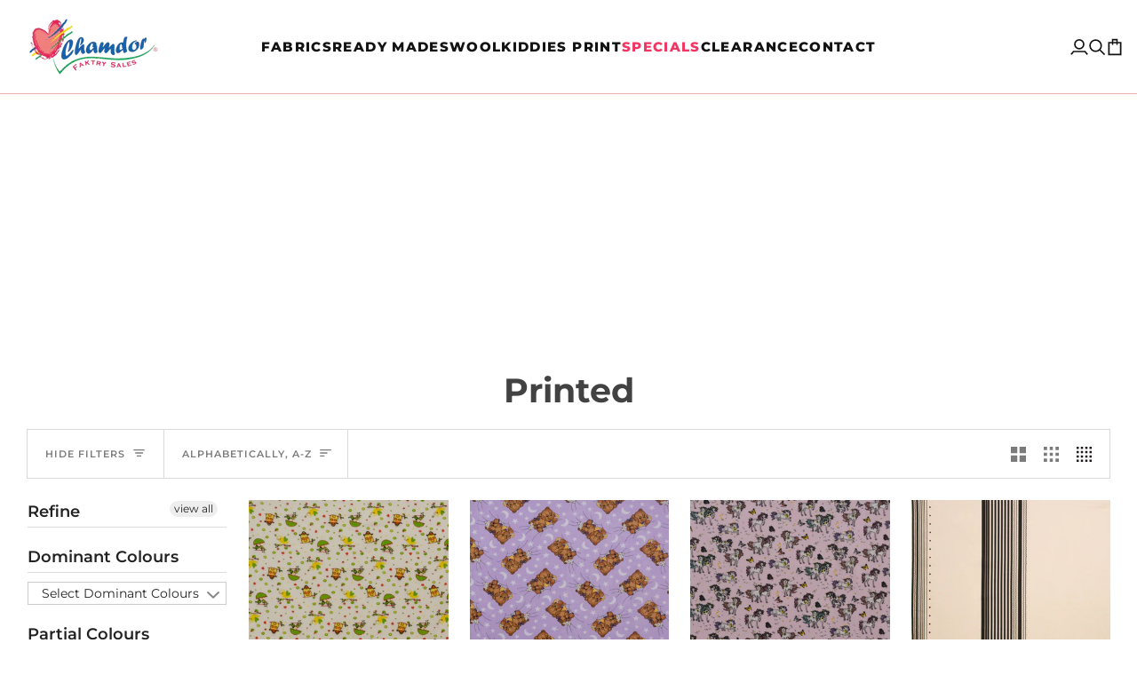

--- FILE ---
content_type: text/html; charset=utf-8
request_url: https://chamdor.com/collections/printed/155cm
body_size: 35682
content:
<!doctype html>




<html
  class="no-js"
  lang="en"
  
><head>
    <meta charset="utf-8">
    <meta http-equiv="X-UA-Compatible" content="IE=edge,chrome=1">
    <meta name="viewport" content="width=device-width,initial-scale=1,viewport-fit=cover">
    <meta name="theme-color" content="#EEAFAC"><link rel="canonical" href="https://chamdor.com/collections/printed/155cm"><!-- ======================= Pipeline Theme V7.5.0 ========================= -->

    <!-- Preloading ================================================================== -->

    <link rel="preconnect" href="https://fonts.shopify.com" crossorigin>
    <link rel="preload" href="//chamdor.com/cdn/fonts/montserrat/montserrat_n4.81949fa0ac9fd2021e16436151e8eaa539321637.woff2" as="font" type="font/woff2" crossorigin>
    <link rel="preload" href="//chamdor.com/cdn/fonts/montserrat/montserrat_n7.3c434e22befd5c18a6b4afadb1e3d77c128c7939.woff2" as="font" type="font/woff2" crossorigin>
    <link rel="preload" href="//chamdor.com/cdn/fonts/montserrat/montserrat_n5.07ef3781d9c78c8b93c98419da7ad4fbeebb6635.woff2" as="font" type="font/woff2" crossorigin>

    <!-- Title and description ================================================ --><link rel="shortcut icon" href="//chamdor.com/cdn/shop/files/Chamdor_Logo_32x32.png?v=1656249763" type="image/png">
    <title>
      

    Printed
&ndash; Tagged &quot;155cm&quot;
&ndash; Chamdor Faktry Sales

    </title><!-- /snippets/social-meta-tags.liquid --><meta property="og:site_name" content="Chamdor Faktry Sales">
<meta property="og:url" content="https://chamdor.com/collections/printed/155cm">
<meta property="og:title" content="Printed">
<meta property="og:type" content="website">
<meta property="og:description" content="Buy material online or shop in-store for the widest range of fabrics, sheeting, haberdashery, wool, foam, curtains, carpets, upholstery tools &amp; much more.

Chamdor Faktry Sales is based in South Africa and are Africa’s Largest Fabric Warehouse. We have physical stores in: Krugersdorp, Edenvale, Northriding &amp; Newcastle."><meta property="og:image" content="http://chamdor.com/cdn/shop/collections/Untitled-3.jpg?v=1619035261">
    <meta property="og:image:secure_url" content="https://chamdor.com/cdn/shop/collections/Untitled-3.jpg?v=1619035261">
    <meta property="og:image:width" content="500">
    <meta property="og:image:height" content="500">


<meta name="twitter:site" content="@">
<meta name="twitter:card" content="summary_large_image">
<meta name="twitter:title" content="Printed">
<meta name="twitter:description" content="Buy material online or shop in-store for the widest range of fabrics, sheeting, haberdashery, wool, foam, curtains, carpets, upholstery tools &amp; much more.

Chamdor Faktry Sales is based in South Africa and are Africa’s Largest Fabric Warehouse. We have physical stores in: Krugersdorp, Edenvale, Northriding &amp; Newcastle."><!-- Google Tag Manager -->
    <script>
      (function (w, d, s, l, i) {
        w[l] = w[l] || [];
        w[l].push({ 'gtm.start': new Date().getTime(), event: 'gtm.js' });
        var f = d.getElementsByTagName(s)[0],
          j = d.createElement(s),
          dl = l != 'dataLayer' ? '&l=' + l : '';
        j.async = true;
        j.src = 'https://www.googletagmanager.com/gtm.js?id=' + i + dl;
        f.parentNode.insertBefore(j, f);
      })(window, document, 'script', 'dataLayer', 'GTM-5G9RM3V');
    </script>
    <!-- End Google Tag Manager -->

    <!-- CSS ================================================================== -->

    <link href="//chamdor.com/cdn/shop/t/111/assets/font-settings.css?v=40292995035010626701762282651" rel="stylesheet" type="text/css" media="all" />

    <!-- /snippets/css-variables.liquid -->


<style data-shopify>

:root {
/* ================ Layout Variables ================ */






--LAYOUT-WIDTH: 2000px;
--LAYOUT-GUTTER: 24px;
--LAYOUT-GUTTER-OFFSET: -24px;
--NAV-GUTTER: 15px;
--LAYOUT-OUTER: 30px;

/* ================ Product video ================ */

--COLOR-VIDEO-BG: #f2f2f2;


/* ================ Color Variables ================ */

/* === Backgrounds ===*/
--COLOR-BG: #ffffff;
--COLOR-BG-ACCENT: #f7f5f4;

/* === Text colors ===*/
--COLOR-TEXT-DARK: #1f1919;
--COLOR-TEXT: #424242;
--COLOR-TEXT-LIGHT: #7b7b7b;

/* === Bright color ===*/
--COLOR-PRIMARY: #F13664;
--COLOR-PRIMARY-HOVER: #da0036;
--COLOR-PRIMARY-FADE: rgba(241, 54, 100, 0.05);
--COLOR-PRIMARY-FADE-HOVER: rgba(241, 54, 100, 0.1);--COLOR-PRIMARY-OPPOSITE: #ffffff;

/* === Secondary/link Color ===*/
--COLOR-SECONDARY: #EEAFAC;
--COLOR-SECONDARY-HOVER: #ef655f;
--COLOR-SECONDARY-FADE: rgba(238, 175, 172, 0.05);
--COLOR-SECONDARY-FADE-HOVER: rgba(238, 175, 172, 0.1);--COLOR-SECONDARY-OPPOSITE: #000000;

/* === Shades of grey ===*/
--COLOR-A5:  rgba(66, 66, 66, 0.05);
--COLOR-A10: rgba(66, 66, 66, 0.1);
--COLOR-A20: rgba(66, 66, 66, 0.2);
--COLOR-A35: rgba(66, 66, 66, 0.35);
--COLOR-A50: rgba(66, 66, 66, 0.5);
--COLOR-A80: rgba(66, 66, 66, 0.8);
--COLOR-A90: rgba(66, 66, 66, 0.9);
--COLOR-A95: rgba(66, 66, 66, 0.95);


/* ================ Inverted Color Variables ================ */

--INVERSE-BG: #6B6F81;
--INVERSE-BG-ACCENT: #1d1d1d;

/* === Text colors ===*/
--INVERSE-TEXT-DARK: #ffffff;
--INVERSE-TEXT: #ffffff;
--INVERSE-TEXT-LIGHT: #d3d4d9;

/* === Bright color ===*/
--INVERSE-PRIMARY: #F13664;
--INVERSE-PRIMARY-HOVER: #da0036;
--INVERSE-PRIMARY-FADE: rgba(241, 54, 100, 0.05);
--INVERSE-PRIMARY-FADE-HOVER: rgba(241, 54, 100, 0.1);--INVERSE-PRIMARY-OPPOSITE: #ffffff;


/* === Second Color ===*/
--INVERSE-SECONDARY: #EEAFAC;
--INVERSE-SECONDARY-HOVER: #ef655f;
--INVERSE-SECONDARY-FADE: rgba(238, 175, 172, 0.05);
--INVERSE-SECONDARY-FADE-HOVER: rgba(238, 175, 172, 0.1);--INVERSE-SECONDARY-OPPOSITE: #000000;


/* === Shades of grey ===*/
--INVERSE-A5:  rgba(255, 255, 255, 0.05);
--INVERSE-A10: rgba(255, 255, 255, 0.1);
--INVERSE-A20: rgba(255, 255, 255, 0.2);
--INVERSE-A35: rgba(255, 255, 255, 0.3);
--INVERSE-A80: rgba(255, 255, 255, 0.8);
--INVERSE-A90: rgba(255, 255, 255, 0.9);
--INVERSE-A95: rgba(255, 255, 255, 0.95);


/* ================ Bright Color Variables ================ */

--BRIGHT-BG: #F13664;
--BRIGHT-BG-ACCENT: #EEAFAC;

/* === Text colors ===*/
--BRIGHT-TEXT-DARK: #ffffff;
--BRIGHT-TEXT: #ffffff;
--BRIGHT-TEXT-LIGHT: #fbc3d1;

/* === Bright color ===*/
--BRIGHT-PRIMARY: #ff763d;
--BRIGHT-PRIMARY-HOVER: #f04600;
--BRIGHT-PRIMARY-FADE: rgba(255, 118, 61, 0.05);
--BRIGHT-PRIMARY-FADE-HOVER: rgba(255, 118, 61, 0.1);--BRIGHT-PRIMARY-OPPOSITE: #000000;


/* === Second Color ===*/
--BRIGHT-SECONDARY: #3d5aff;
--BRIGHT-SECONDARY-HOVER: #0024f0;
--BRIGHT-SECONDARY-FADE: rgba(61, 90, 255, 0.05);
--BRIGHT-SECONDARY-FADE-HOVER: rgba(61, 90, 255, 0.1);--BRIGHT-SECONDARY-OPPOSITE: #ffffff;


/* === Shades of grey ===*/
--BRIGHT-A5:  rgba(255, 255, 255, 0.05);
--BRIGHT-A10: rgba(255, 255, 255, 0.1);
--BRIGHT-A20: rgba(255, 255, 255, 0.2);
--BRIGHT-A35: rgba(255, 255, 255, 0.3);
--BRIGHT-A80: rgba(255, 255, 255, 0.8);
--BRIGHT-A90: rgba(255, 255, 255, 0.9);
--BRIGHT-A95: rgba(255, 255, 255, 0.95);


/* === Account Bar ===*/
--COLOR-ANNOUNCEMENT-BG: #f7f5f4;
--COLOR-ANNOUNCEMENT-TEXT: #424242;

/* === Nav and dropdown link background ===*/
--COLOR-NAV: #ffffff;
--COLOR-NAV-TEXT: #121212;
--COLOR-NAV-TEXT-DARK: #000000;
--COLOR-NAV-TEXT-LIGHT: #595959;
--COLOR-NAV-BORDER: #EEAFAC;
--COLOR-NAV-A10: rgba(18, 18, 18, 0.1);
--COLOR-NAV-A50: rgba(18, 18, 18, 0.5);
--COLOR-HIGHLIGHT-LINK: #ff0000;

/* === Site Footer ===*/
--COLOR-FOOTER-BG: #000000;
--COLOR-FOOTER-TEXT: #ffffff;
--COLOR-FOOTER-A5: rgba(255, 255, 255, 0.05);
--COLOR-FOOTER-A15: rgba(255, 255, 255, 0.15);
--COLOR-FOOTER-A90: rgba(255, 255, 255, 0.9);

/* === Sub-Footer ===*/
--COLOR-SUB-FOOTER-BG: #ffffff;
--COLOR-SUB-FOOTER-TEXT: #6B6F81;
--COLOR-SUB-FOOTER-A5: rgba(107, 111, 129, 0.05);
--COLOR-SUB-FOOTER-A15: rgba(107, 111, 129, 0.15);
--COLOR-SUB-FOOTER-A90: rgba(107, 111, 129, 0.9);

/* === Products ===*/
--PRODUCT-GRID-ASPECT-RATIO: 100%;

/* === Product badges ===*/
--COLOR-BADGE: #ffffff;
--COLOR-BADGE-TEXT: #424242;
--COLOR-BADGE-TEXT-DARK: #1f1919;
--COLOR-BADGE-TEXT-HOVER: #686868;
--COLOR-BADGE-HAIRLINE: #f6f6f6;

/* === Product item slider ===*/--COLOR-PRODUCT-SLIDER: #ffffff;--COLOR-PRODUCT-SLIDER-OPPOSITE: rgba(13, 13, 13, 0.06);/* === disabled form colors ===*/
--COLOR-DISABLED-BG: #ececec;
--COLOR-DISABLED-TEXT: #bdbdbd;

--INVERSE-DISABLED-BG: #7a7d8e;
--INVERSE-DISABLED-TEXT: #9fa1ad;


/* === Tailwind RGBA Palette ===*/
--RGB-CANVAS: 255 255 255;
--RGB-CONTENT: 66 66 66;
--RGB-PRIMARY: 241 54 100;
--RGB-SECONDARY: 238 175 172;

--RGB-DARK-CANVAS: 107 111 129;
--RGB-DARK-CONTENT: 255 255 255;
--RGB-DARK-PRIMARY: 241 54 100;
--RGB-DARK-SECONDARY: 238 175 172;

--RGB-BRIGHT-CANVAS: 241 54 100;
--RGB-BRIGHT-CONTENT: 255 255 255;
--RGB-BRIGHT-PRIMARY: 255 118 61;
--RGB-BRIGHT-SECONDARY: 61 90 255;

--RGB-PRIMARY-CONTRAST: 255 255 255;
--RGB-SECONDARY-CONTRAST: 0 0 0;

--RGB-DARK-PRIMARY-CONTRAST: 255 255 255;
--RGB-DARK-SECONDARY-CONTRAST: 0 0 0;

--RGB-BRIGHT-PRIMARY-CONTRAST: 0 0 0;
--RGB-BRIGHT-SECONDARY-CONTRAST: 255 255 255;


/* === Button Radius === */
--BUTTON-RADIUS: 2px;


/* === Icon Stroke Width === */
--ICON-STROKE-WIDTH: 2px;


/* ================ Typography ================ */

--FONT-STACK-BODY: Montserrat, sans-serif;
--FONT-STYLE-BODY: normal;
--FONT-WEIGHT-BODY: 400;
--FONT-WEIGHT-BODY-BOLD: 500;
--FONT-ADJUST-BODY: 1.0;

  --FONT-BODY-TRANSFORM: none;
  --FONT-BODY-LETTER-SPACING: normal;


--FONT-STACK-HEADING: Montserrat, sans-serif;
--FONT-STYLE-HEADING: normal;
--FONT-WEIGHT-HEADING: 700;
--FONT-WEIGHT-HEADING-BOLD: 800;
--FONT-ADJUST-HEADING: 1.0;

  --FONT-HEADING-TRANSFORM: none;
  --FONT-HEADING-LETTER-SPACING: normal;


--FONT-STACK-ACCENT: Montserrat, sans-serif;
--FONT-STYLE-ACCENT: normal;
--FONT-WEIGHT-ACCENT: 500;
--FONT-WEIGHT-ACCENT-BOLD: 600;
--FONT-ADJUST-ACCENT: 0.95;

  --FONT-ACCENT-TRANSFORM: uppercase;
  --FONT-ACCENT-LETTER-SPACING: 0.09em;

--TYPE-STACK-NAV: Montserrat, sans-serif;
--TYPE-STYLE-NAV: normal;
--TYPE-ADJUST-NAV: 1.0;
--TYPE-WEIGHT-NAV: 800;

  --FONT-NAV-TRANSFORM: uppercase;
  --FONT-NAV-LETTER-SPACING: 0.09em;

--TYPE-STACK-BUTTON: Montserrat, sans-serif;
--TYPE-STYLE-BUTTON: normal;
--TYPE-ADJUST-BUTTON: 0.95;
--TYPE-WEIGHT-BUTTON: 600;

  --FONT-BUTTON-TRANSFORM: uppercase;
  --FONT-BUTTON-LETTER-SPACING: 0.09em;

--TYPE-STACK-KICKER: Montserrat, sans-serif;
--TYPE-STYLE-KICKER: normal;
--TYPE-ADJUST-KICKER: 0.95;
--TYPE-WEIGHT-KICKER: 600;

  --FONT-KICKER-TRANSFORM: uppercase;
  --FONT-KICKER-LETTER-SPACING: 0.09em;



--ICO-SELECT: url('//chamdor.com/cdn/shop/t/111/assets/ico-select.svg?v=105630531306855977101761812583');


/* ================ Photo correction ================ */
--PHOTO-CORRECTION: 100%;



}


/* ================ Typography ================ */
/* ================ type-scale.com ============ */

/* 1.16 base 11.5 */
:root {
  --font-1: 10px;
  --font-2: 11px;
  --font-3: 13px;
  --font-4: 15px;
  --font-5: 17px;
  --font-6: 20px;
  --font-7: 24px;
  --font-8: 27px;
  --font-9: 32px;
  --font-10:37px;
  --font-11:43px;
  --font-12:49px;
  --font-13:57px;
  --font-14:67px;
  --font-15:77px;
}

/* 1.175 base 11.5 */
@media only screen and (min-width: 480px) and (max-width: 1099px) {
  :root {
  --font-1: 10px;
  --font-2: 11.5px;
  --font-3: 13.5px;
  --font-4: 16px;
  --font-5: 19px;
  --font-6: 22px;
  --font-7: 26px;
  --font-8: 30px;
  --font-9: 36px;
  --font-10:42px;
  --font-11:49px;
  --font-12:58px;
  --font-13:68px;
  --font-14:80px;
  --font-15:94px;
  }
}

 /* 1.22 base 11.5 */
 @media only screen and (min-width: 1100px) {
  :root {
  --font-1: 10px;
  --font-2: 11.5px;
  --font-3: 14px;
  --font-4: 17px;
  --font-5: 21px;
  --font-6: 25px;
  --font-7: 31px;
  --font-8: 38px;
  --font-9: 46px;
  --font-10:56px;
  --font-11:68px;
  --font-12:83px;
  --font-13:102px;
  --font-14:124px;
  --font-15:151px;
  }
}


</style>


    <link href="//chamdor.com/cdn/shop/t/111/assets/theme.css?v=136312711601444347071761812583" rel="stylesheet" type="text/css" media="all" />

    <script>
    document.documentElement.className = document.documentElement.className.replace('no-js', 'js');

    
      document.documentElement.classList.add('aos-initialized');let root = '/';
    if (root[root.length - 1] !== '/') {
      root = `${root}/`;
    }
    var theme = {
      routes: {
        root_url: root,
        cart: '/cart',
        cart_add_url: '/cart/add',
        product_recommendations_url: '/recommendations/products',
        account_addresses_url: '/account/addresses',
        predictive_search_url: '/search/suggest'
      },
      state: {
        cartOpen: null,
      },
      sizes: {
        small: 480,
        medium: 768,
        large: 1100,
        widescreen: 1400
      },
      assets: {
        photoswipe: '//chamdor.com/cdn/shop/t/111/assets/photoswipe.js?v=169308975333299535361761812583',
        smoothscroll: '//chamdor.com/cdn/shop/t/111/assets/smoothscroll.js?v=37906625415260927261761812583',
        swatches: '//chamdor.com/cdn/shop/t/111/assets/swatches.json?v=158395026418322710421761812583',
        noImage: '//chamdor.com/cdn/shopifycloud/storefront/assets/no-image-2048-a2addb12.gif',
        
        
        base: '//chamdor.com/cdn/shop/t/111/assets/'
        
      },
      strings: {
        swatchesKey: "Color, Colour",
        addToCart: "Add to Cart",
        estimateShipping: "Estimate shipping",
        noShippingAvailable: "We do not ship to this destination.",
        free: "Free",
        from: "From",
        preOrder: "Pre-order",
        soldOut: "Sold Out",
        sale: "Sale",
        subscription: "Subscription",
        unavailable: "Unavailable",
        unitPrice: "Unit price",
        unitPriceSeparator: "per",
        stockout: "All available stock is in cart",
        products: "Products",
        pages: "Pages",
        collections: "Collections",
        resultsFor: "Results for",
        noResultsFor: "No results for",
        articles: "Articles",
        successMessage: "Link copied to clipboard",
      },
      settings: {
        badge_sale_type: "percentage",
        animate_hover: true,
        animate_scroll: true,
        show_locale_desktop: null,
        show_locale_mobile: null,
        show_currency_desktop: null,
        show_currency_mobile: null,
        currency_select_type: "country",
        currency_code_enable: false,
        cycle_images_hover_delay: 1.5
      },
      info: {
        name: 'pipeline'
      },
      version: '7.5.0',
      moneyFormat: "R {{amount}}",
      shopCurrency: "ZAR",
      currencyCode: "ZAR"
    }
    let windowInnerHeight = window.innerHeight;
    document.documentElement.style.setProperty('--full-screen', `${windowInnerHeight}px`);
    document.documentElement.style.setProperty('--three-quarters', `${windowInnerHeight * 0.75}px`);
    document.documentElement.style.setProperty('--two-thirds', `${windowInnerHeight * 0.66}px`);
    document.documentElement.style.setProperty('--one-half', `${windowInnerHeight * 0.5}px`);
    document.documentElement.style.setProperty('--one-third', `${windowInnerHeight * 0.33}px`);
    document.documentElement.style.setProperty('--one-fifth', `${windowInnerHeight * 0.2}px`);

    window.isRTL = document.documentElement.getAttribute('dir') === 'rtl';
    </script><!-- Theme Javascript ============================================================== -->
    <script src="//chamdor.com/cdn/shop/t/111/assets/vendor.js?v=69555399850987115801761812583" defer="defer"></script>
    <script src="//chamdor.com/cdn/shop/t/111/assets/theme.js?v=131873485775236814911761812583" defer="defer"></script>

    <script>
      (function () {
        function onPageShowEvents() {
          if ('requestIdleCallback' in window) {
            requestIdleCallback(initCartEvent, { timeout: 500 });
          } else {
            initCartEvent();
          }
          function initCartEvent() {
            window
              .fetch(window.theme.routes.cart + '.js')
              .then((response) => {
                if (!response.ok) {
                  throw { status: response.statusText };
                }
                return response.json();
              })
              .then((response) => {
                document.dispatchEvent(
                  new CustomEvent('theme:cart:change', {
                    detail: {
                      cart: response,
                    },
                    bubbles: true,
                  })
                );
                return response;
              })
              .catch((e) => {
                console.error(e);
              });
          }
        }
        window.onpageshow = onPageShowEvents;
      })();
    </script>

    <script type="text/javascript">
      if (window.MSInputMethodContext && document.documentMode) {
        var scripts = document.getElementsByTagName('script')[0];
        var polyfill = document.createElement('script');
        polyfill.defer = true;
        polyfill.src = "//chamdor.com/cdn/shop/t/111/assets/ie11.js?v=144489047535103983231761812583";

        scripts.parentNode.insertBefore(polyfill, scripts);
      }
    </script>

    <!-- Shopify app scripts =========================================================== -->
    <script>window.performance && window.performance.mark && window.performance.mark('shopify.content_for_header.start');</script><meta name="google-site-verification" content="TZ66jLjWH6g_J5ELXlTyIdqMUFeBDGkA7rvI6k4XzuQ">
<meta name="google-site-verification" content="_ERzJreZXbItxlTSsjLKV7WrqRSM2uvCKFv9iXBIzvU">
<meta id="shopify-digital-wallet" name="shopify-digital-wallet" content="/9366306894/digital_wallets/dialog">
<link rel="alternate" type="application/atom+xml" title="Feed" href="/collections/printed/155cm.atom" />
<link rel="alternate" type="application/json+oembed" href="https://chamdor.com/collections/printed/155cm.oembed">
<script async="async" src="/checkouts/internal/preloads.js?locale=en-ZA"></script>
<script id="shopify-features" type="application/json">{"accessToken":"ec86a3197dd838eb91ac15631cfeee48","betas":["rich-media-storefront-analytics"],"domain":"chamdor.com","predictiveSearch":true,"shopId":9366306894,"locale":"en"}</script>
<script>var Shopify = Shopify || {};
Shopify.shop = "chamdor-faktry-sales.myshopify.com";
Shopify.locale = "en";
Shopify.currency = {"active":"ZAR","rate":"1.0"};
Shopify.country = "ZA";
Shopify.theme = {"name":"Post Black Friday","id":153006964964,"schema_name":"Pipeline","schema_version":"7.5.0","theme_store_id":null,"role":"main"};
Shopify.theme.handle = "null";
Shopify.theme.style = {"id":null,"handle":null};
Shopify.cdnHost = "chamdor.com/cdn";
Shopify.routes = Shopify.routes || {};
Shopify.routes.root = "/";</script>
<script type="module">!function(o){(o.Shopify=o.Shopify||{}).modules=!0}(window);</script>
<script>!function(o){function n(){var o=[];function n(){o.push(Array.prototype.slice.apply(arguments))}return n.q=o,n}var t=o.Shopify=o.Shopify||{};t.loadFeatures=n(),t.autoloadFeatures=n()}(window);</script>
<script id="shop-js-analytics" type="application/json">{"pageType":"collection"}</script>
<script defer="defer" async type="module" src="//chamdor.com/cdn/shopifycloud/shop-js/modules/v2/client.init-shop-cart-sync_BdyHc3Nr.en.esm.js"></script>
<script defer="defer" async type="module" src="//chamdor.com/cdn/shopifycloud/shop-js/modules/v2/chunk.common_Daul8nwZ.esm.js"></script>
<script type="module">
  await import("//chamdor.com/cdn/shopifycloud/shop-js/modules/v2/client.init-shop-cart-sync_BdyHc3Nr.en.esm.js");
await import("//chamdor.com/cdn/shopifycloud/shop-js/modules/v2/chunk.common_Daul8nwZ.esm.js");

  window.Shopify.SignInWithShop?.initShopCartSync?.({"fedCMEnabled":true,"windoidEnabled":true});

</script>
<script>(function() {
  var isLoaded = false;
  function asyncLoad() {
    if (isLoaded) return;
    isLoaded = true;
    var urls = ["https:\/\/apps.synctrack.io\/cta-buttons\/\/cta-group-button.js?v=1652243842\u0026shop=chamdor-faktry-sales.myshopify.com"];
    for (var i = 0; i < urls.length; i++) {
      var s = document.createElement('script');
      s.type = 'text/javascript';
      s.async = true;
      s.src = urls[i];
      var x = document.getElementsByTagName('script')[0];
      x.parentNode.insertBefore(s, x);
    }
  };
  if(window.attachEvent) {
    window.attachEvent('onload', asyncLoad);
  } else {
    window.addEventListener('load', asyncLoad, false);
  }
})();</script>
<script id="__st">var __st={"a":9366306894,"offset":7200,"reqid":"eba4a98d-af22-4785-9675-ae5975551c25-1768947067","pageurl":"chamdor.com\/collections\/printed\/155cm","u":"ca77c3736c78","p":"collection","rtyp":"collection","rid":142835646542};</script>
<script>window.ShopifyPaypalV4VisibilityTracking = true;</script>
<script id="captcha-bootstrap">!function(){'use strict';const t='contact',e='account',n='new_comment',o=[[t,t],['blogs',n],['comments',n],[t,'customer']],c=[[e,'customer_login'],[e,'guest_login'],[e,'recover_customer_password'],[e,'create_customer']],r=t=>t.map((([t,e])=>`form[action*='/${t}']:not([data-nocaptcha='true']) input[name='form_type'][value='${e}']`)).join(','),a=t=>()=>t?[...document.querySelectorAll(t)].map((t=>t.form)):[];function s(){const t=[...o],e=r(t);return a(e)}const i='password',u='form_key',d=['recaptcha-v3-token','g-recaptcha-response','h-captcha-response',i],f=()=>{try{return window.sessionStorage}catch{return}},m='__shopify_v',_=t=>t.elements[u];function p(t,e,n=!1){try{const o=window.sessionStorage,c=JSON.parse(o.getItem(e)),{data:r}=function(t){const{data:e,action:n}=t;return t[m]||n?{data:e,action:n}:{data:t,action:n}}(c);for(const[e,n]of Object.entries(r))t.elements[e]&&(t.elements[e].value=n);n&&o.removeItem(e)}catch(o){console.error('form repopulation failed',{error:o})}}const l='form_type',E='cptcha';function T(t){t.dataset[E]=!0}const w=window,h=w.document,L='Shopify',v='ce_forms',y='captcha';let A=!1;((t,e)=>{const n=(g='f06e6c50-85a8-45c8-87d0-21a2b65856fe',I='https://cdn.shopify.com/shopifycloud/storefront-forms-hcaptcha/ce_storefront_forms_captcha_hcaptcha.v1.5.2.iife.js',D={infoText:'Protected by hCaptcha',privacyText:'Privacy',termsText:'Terms'},(t,e,n)=>{const o=w[L][v],c=o.bindForm;if(c)return c(t,g,e,D).then(n);var r;o.q.push([[t,g,e,D],n]),r=I,A||(h.body.append(Object.assign(h.createElement('script'),{id:'captcha-provider',async:!0,src:r})),A=!0)});var g,I,D;w[L]=w[L]||{},w[L][v]=w[L][v]||{},w[L][v].q=[],w[L][y]=w[L][y]||{},w[L][y].protect=function(t,e){n(t,void 0,e),T(t)},Object.freeze(w[L][y]),function(t,e,n,w,h,L){const[v,y,A,g]=function(t,e,n){const i=e?o:[],u=t?c:[],d=[...i,...u],f=r(d),m=r(i),_=r(d.filter((([t,e])=>n.includes(e))));return[a(f),a(m),a(_),s()]}(w,h,L),I=t=>{const e=t.target;return e instanceof HTMLFormElement?e:e&&e.form},D=t=>v().includes(t);t.addEventListener('submit',(t=>{const e=I(t);if(!e)return;const n=D(e)&&!e.dataset.hcaptchaBound&&!e.dataset.recaptchaBound,o=_(e),c=g().includes(e)&&(!o||!o.value);(n||c)&&t.preventDefault(),c&&!n&&(function(t){try{if(!f())return;!function(t){const e=f();if(!e)return;const n=_(t);if(!n)return;const o=n.value;o&&e.removeItem(o)}(t);const e=Array.from(Array(32),(()=>Math.random().toString(36)[2])).join('');!function(t,e){_(t)||t.append(Object.assign(document.createElement('input'),{type:'hidden',name:u})),t.elements[u].value=e}(t,e),function(t,e){const n=f();if(!n)return;const o=[...t.querySelectorAll(`input[type='${i}']`)].map((({name:t})=>t)),c=[...d,...o],r={};for(const[a,s]of new FormData(t).entries())c.includes(a)||(r[a]=s);n.setItem(e,JSON.stringify({[m]:1,action:t.action,data:r}))}(t,e)}catch(e){console.error('failed to persist form',e)}}(e),e.submit())}));const S=(t,e)=>{t&&!t.dataset[E]&&(n(t,e.some((e=>e===t))),T(t))};for(const o of['focusin','change'])t.addEventListener(o,(t=>{const e=I(t);D(e)&&S(e,y())}));const B=e.get('form_key'),M=e.get(l),P=B&&M;t.addEventListener('DOMContentLoaded',(()=>{const t=y();if(P)for(const e of t)e.elements[l].value===M&&p(e,B);[...new Set([...A(),...v().filter((t=>'true'===t.dataset.shopifyCaptcha))])].forEach((e=>S(e,t)))}))}(h,new URLSearchParams(w.location.search),n,t,e,['guest_login'])})(!0,!0)}();</script>
<script integrity="sha256-4kQ18oKyAcykRKYeNunJcIwy7WH5gtpwJnB7kiuLZ1E=" data-source-attribution="shopify.loadfeatures" defer="defer" src="//chamdor.com/cdn/shopifycloud/storefront/assets/storefront/load_feature-a0a9edcb.js" crossorigin="anonymous"></script>
<script data-source-attribution="shopify.dynamic_checkout.dynamic.init">var Shopify=Shopify||{};Shopify.PaymentButton=Shopify.PaymentButton||{isStorefrontPortableWallets:!0,init:function(){window.Shopify.PaymentButton.init=function(){};var t=document.createElement("script");t.src="https://chamdor.com/cdn/shopifycloud/portable-wallets/latest/portable-wallets.en.js",t.type="module",document.head.appendChild(t)}};
</script>
<script data-source-attribution="shopify.dynamic_checkout.buyer_consent">
  function portableWalletsHideBuyerConsent(e){var t=document.getElementById("shopify-buyer-consent"),n=document.getElementById("shopify-subscription-policy-button");t&&n&&(t.classList.add("hidden"),t.setAttribute("aria-hidden","true"),n.removeEventListener("click",e))}function portableWalletsShowBuyerConsent(e){var t=document.getElementById("shopify-buyer-consent"),n=document.getElementById("shopify-subscription-policy-button");t&&n&&(t.classList.remove("hidden"),t.removeAttribute("aria-hidden"),n.addEventListener("click",e))}window.Shopify?.PaymentButton&&(window.Shopify.PaymentButton.hideBuyerConsent=portableWalletsHideBuyerConsent,window.Shopify.PaymentButton.showBuyerConsent=portableWalletsShowBuyerConsent);
</script>
<script data-source-attribution="shopify.dynamic_checkout.cart.bootstrap">document.addEventListener("DOMContentLoaded",(function(){function t(){return document.querySelector("shopify-accelerated-checkout-cart, shopify-accelerated-checkout")}if(t())Shopify.PaymentButton.init();else{new MutationObserver((function(e,n){t()&&(Shopify.PaymentButton.init(),n.disconnect())})).observe(document.body,{childList:!0,subtree:!0})}}));
</script>

<script>window.performance && window.performance.mark && window.performance.mark('shopify.content_for_header.end');</script>
    <link href="//chamdor.com/cdn/shop/t/111/assets/filter-menu.css?v=62438182298692628911761908205" rel="stylesheet" type="text/css" media="all" />
<script src="//chamdor.com/cdn/shop/t/111/assets/filter-menu.js?v=178566624769549102821761812583" type="text/javascript"></script>



    <script
      defer
      src="https://cdnjs.cloudflare.com/ajax/libs/jquery/3.3.1/jquery.min.js"
      integrity="sha256-FgpCb/KJQlLNfOu91ta32o/NMZxltwRo8QtmkMRdAu8="
      crossorigin="anonymous"
    ></script>
    <!-- Google tag (gtag.js) -->
    <script async src="https://www.googletagmanager.com/gtag/js?id=AW-17045927846"></script>
    <script>
      window.dataLayer = window.dataLayer || [];
      function gtag() {
        dataLayer.push(arguments);
      }
      gtag('js', new Date());

      gtag('config', 'AW-17045927846');
    </script>
  <!-- BEGIN app block: shopify://apps/navi-menu-builder/blocks/app-embed/723b0c57-cf35-4406-ba93-95040b25b37c -->

<!----Navi+ embeded (Block )------------------------------------------------------------>

  

<script>
  (window._navi_setting ||= []).push({
    shop: "chamdor-faktry-sales.myshopify.com",
    embed_id: "",
    
    env: "shopify"
  });
</script>
<script src="https://live-r2.naviplus.app/start.js?v=217" async></script>
<script src="https://flov.b-cdn.net/start.js?v=217" async></script>

<!----Navi+ embeded (Block )------------------------------------------------------------>


















<!-- END app block --><script src="https://cdn.shopify.com/extensions/019b93c1-bc14-7200-9724-fabc47201519/my-app-115/assets/sdk.js" type="text/javascript" defer="defer"></script>
<link href="https://cdn.shopify.com/extensions/019b93c1-bc14-7200-9724-fabc47201519/my-app-115/assets/sdk.css" rel="stylesheet" type="text/css" media="all">
<link href="https://monorail-edge.shopifysvc.com" rel="dns-prefetch">
<script>(function(){if ("sendBeacon" in navigator && "performance" in window) {try {var session_token_from_headers = performance.getEntriesByType('navigation')[0].serverTiming.find(x => x.name == '_s').description;} catch {var session_token_from_headers = undefined;}var session_cookie_matches = document.cookie.match(/_shopify_s=([^;]*)/);var session_token_from_cookie = session_cookie_matches && session_cookie_matches.length === 2 ? session_cookie_matches[1] : "";var session_token = session_token_from_headers || session_token_from_cookie || "";function handle_abandonment_event(e) {var entries = performance.getEntries().filter(function(entry) {return /monorail-edge.shopifysvc.com/.test(entry.name);});if (!window.abandonment_tracked && entries.length === 0) {window.abandonment_tracked = true;var currentMs = Date.now();var navigation_start = performance.timing.navigationStart;var payload = {shop_id: 9366306894,url: window.location.href,navigation_start,duration: currentMs - navigation_start,session_token,page_type: "collection"};window.navigator.sendBeacon("https://monorail-edge.shopifysvc.com/v1/produce", JSON.stringify({schema_id: "online_store_buyer_site_abandonment/1.1",payload: payload,metadata: {event_created_at_ms: currentMs,event_sent_at_ms: currentMs}}));}}window.addEventListener('pagehide', handle_abandonment_event);}}());</script>
<script id="web-pixels-manager-setup">(function e(e,d,r,n,o){if(void 0===o&&(o={}),!Boolean(null===(a=null===(i=window.Shopify)||void 0===i?void 0:i.analytics)||void 0===a?void 0:a.replayQueue)){var i,a;window.Shopify=window.Shopify||{};var t=window.Shopify;t.analytics=t.analytics||{};var s=t.analytics;s.replayQueue=[],s.publish=function(e,d,r){return s.replayQueue.push([e,d,r]),!0};try{self.performance.mark("wpm:start")}catch(e){}var l=function(){var e={modern:/Edge?\/(1{2}[4-9]|1[2-9]\d|[2-9]\d{2}|\d{4,})\.\d+(\.\d+|)|Firefox\/(1{2}[4-9]|1[2-9]\d|[2-9]\d{2}|\d{4,})\.\d+(\.\d+|)|Chrom(ium|e)\/(9{2}|\d{3,})\.\d+(\.\d+|)|(Maci|X1{2}).+ Version\/(15\.\d+|(1[6-9]|[2-9]\d|\d{3,})\.\d+)([,.]\d+|)( \(\w+\)|)( Mobile\/\w+|) Safari\/|Chrome.+OPR\/(9{2}|\d{3,})\.\d+\.\d+|(CPU[ +]OS|iPhone[ +]OS|CPU[ +]iPhone|CPU IPhone OS|CPU iPad OS)[ +]+(15[._]\d+|(1[6-9]|[2-9]\d|\d{3,})[._]\d+)([._]\d+|)|Android:?[ /-](13[3-9]|1[4-9]\d|[2-9]\d{2}|\d{4,})(\.\d+|)(\.\d+|)|Android.+Firefox\/(13[5-9]|1[4-9]\d|[2-9]\d{2}|\d{4,})\.\d+(\.\d+|)|Android.+Chrom(ium|e)\/(13[3-9]|1[4-9]\d|[2-9]\d{2}|\d{4,})\.\d+(\.\d+|)|SamsungBrowser\/([2-9]\d|\d{3,})\.\d+/,legacy:/Edge?\/(1[6-9]|[2-9]\d|\d{3,})\.\d+(\.\d+|)|Firefox\/(5[4-9]|[6-9]\d|\d{3,})\.\d+(\.\d+|)|Chrom(ium|e)\/(5[1-9]|[6-9]\d|\d{3,})\.\d+(\.\d+|)([\d.]+$|.*Safari\/(?![\d.]+ Edge\/[\d.]+$))|(Maci|X1{2}).+ Version\/(10\.\d+|(1[1-9]|[2-9]\d|\d{3,})\.\d+)([,.]\d+|)( \(\w+\)|)( Mobile\/\w+|) Safari\/|Chrome.+OPR\/(3[89]|[4-9]\d|\d{3,})\.\d+\.\d+|(CPU[ +]OS|iPhone[ +]OS|CPU[ +]iPhone|CPU IPhone OS|CPU iPad OS)[ +]+(10[._]\d+|(1[1-9]|[2-9]\d|\d{3,})[._]\d+)([._]\d+|)|Android:?[ /-](13[3-9]|1[4-9]\d|[2-9]\d{2}|\d{4,})(\.\d+|)(\.\d+|)|Mobile Safari.+OPR\/([89]\d|\d{3,})\.\d+\.\d+|Android.+Firefox\/(13[5-9]|1[4-9]\d|[2-9]\d{2}|\d{4,})\.\d+(\.\d+|)|Android.+Chrom(ium|e)\/(13[3-9]|1[4-9]\d|[2-9]\d{2}|\d{4,})\.\d+(\.\d+|)|Android.+(UC? ?Browser|UCWEB|U3)[ /]?(15\.([5-9]|\d{2,})|(1[6-9]|[2-9]\d|\d{3,})\.\d+)\.\d+|SamsungBrowser\/(5\.\d+|([6-9]|\d{2,})\.\d+)|Android.+MQ{2}Browser\/(14(\.(9|\d{2,})|)|(1[5-9]|[2-9]\d|\d{3,})(\.\d+|))(\.\d+|)|K[Aa][Ii]OS\/(3\.\d+|([4-9]|\d{2,})\.\d+)(\.\d+|)/},d=e.modern,r=e.legacy,n=navigator.userAgent;return n.match(d)?"modern":n.match(r)?"legacy":"unknown"}(),u="modern"===l?"modern":"legacy",c=(null!=n?n:{modern:"",legacy:""})[u],f=function(e){return[e.baseUrl,"/wpm","/b",e.hashVersion,"modern"===e.buildTarget?"m":"l",".js"].join("")}({baseUrl:d,hashVersion:r,buildTarget:u}),m=function(e){var d=e.version,r=e.bundleTarget,n=e.surface,o=e.pageUrl,i=e.monorailEndpoint;return{emit:function(e){var a=e.status,t=e.errorMsg,s=(new Date).getTime(),l=JSON.stringify({metadata:{event_sent_at_ms:s},events:[{schema_id:"web_pixels_manager_load/3.1",payload:{version:d,bundle_target:r,page_url:o,status:a,surface:n,error_msg:t},metadata:{event_created_at_ms:s}}]});if(!i)return console&&console.warn&&console.warn("[Web Pixels Manager] No Monorail endpoint provided, skipping logging."),!1;try{return self.navigator.sendBeacon.bind(self.navigator)(i,l)}catch(e){}var u=new XMLHttpRequest;try{return u.open("POST",i,!0),u.setRequestHeader("Content-Type","text/plain"),u.send(l),!0}catch(e){return console&&console.warn&&console.warn("[Web Pixels Manager] Got an unhandled error while logging to Monorail."),!1}}}}({version:r,bundleTarget:l,surface:e.surface,pageUrl:self.location.href,monorailEndpoint:e.monorailEndpoint});try{o.browserTarget=l,function(e){var d=e.src,r=e.async,n=void 0===r||r,o=e.onload,i=e.onerror,a=e.sri,t=e.scriptDataAttributes,s=void 0===t?{}:t,l=document.createElement("script"),u=document.querySelector("head"),c=document.querySelector("body");if(l.async=n,l.src=d,a&&(l.integrity=a,l.crossOrigin="anonymous"),s)for(var f in s)if(Object.prototype.hasOwnProperty.call(s,f))try{l.dataset[f]=s[f]}catch(e){}if(o&&l.addEventListener("load",o),i&&l.addEventListener("error",i),u)u.appendChild(l);else{if(!c)throw new Error("Did not find a head or body element to append the script");c.appendChild(l)}}({src:f,async:!0,onload:function(){if(!function(){var e,d;return Boolean(null===(d=null===(e=window.Shopify)||void 0===e?void 0:e.analytics)||void 0===d?void 0:d.initialized)}()){var d=window.webPixelsManager.init(e)||void 0;if(d){var r=window.Shopify.analytics;r.replayQueue.forEach((function(e){var r=e[0],n=e[1],o=e[2];d.publishCustomEvent(r,n,o)})),r.replayQueue=[],r.publish=d.publishCustomEvent,r.visitor=d.visitor,r.initialized=!0}}},onerror:function(){return m.emit({status:"failed",errorMsg:"".concat(f," has failed to load")})},sri:function(e){var d=/^sha384-[A-Za-z0-9+/=]+$/;return"string"==typeof e&&d.test(e)}(c)?c:"",scriptDataAttributes:o}),m.emit({status:"loading"})}catch(e){m.emit({status:"failed",errorMsg:(null==e?void 0:e.message)||"Unknown error"})}}})({shopId: 9366306894,storefrontBaseUrl: "https://chamdor.com",extensionsBaseUrl: "https://extensions.shopifycdn.com/cdn/shopifycloud/web-pixels-manager",monorailEndpoint: "https://monorail-edge.shopifysvc.com/unstable/produce_batch",surface: "storefront-renderer",enabledBetaFlags: ["2dca8a86"],webPixelsConfigList: [{"id":"1467252964","configuration":"{\"config\":\"{\\\"google_tag_ids\\\":[\\\"GT-T5MMVHS\\\",\\\"AW-17045927846\\\"],\\\"target_country\\\":\\\"ZA\\\",\\\"gtag_events\\\":[{\\\"type\\\":\\\"search\\\",\\\"action_label\\\":[\\\"G-HTCHH437VM\\\",\\\"AW-17045927846\\\/se2gCOvX8qkbEKbvkMA_\\\"]},{\\\"type\\\":\\\"begin_checkout\\\",\\\"action_label\\\":[\\\"G-HTCHH437VM\\\",\\\"AW-17045927846\\\/VXjlCOfW8qkbEKbvkMA_\\\"]},{\\\"type\\\":\\\"view_item\\\",\\\"action_label\\\":[\\\"G-HTCHH437VM\\\",\\\"AW-17045927846\\\/fWQ8COjX8qkbEKbvkMA_\\\"]},{\\\"type\\\":\\\"purchase\\\",\\\"action_label\\\":[\\\"G-HTCHH437VM\\\",\\\"AW-17045927846\\\/ugbzCKjW8qkbEKbvkMA_\\\"]},{\\\"type\\\":\\\"page_view\\\",\\\"action_label\\\":[\\\"G-HTCHH437VM\\\",\\\"AW-17045927846\\\/bvEsCO3W8qkbEKbvkMA_\\\"]},{\\\"type\\\":\\\"add_payment_info\\\",\\\"action_label\\\":[\\\"G-HTCHH437VM\\\",\\\"AW-17045927846\\\/VHqiCO7X8qkbEKbvkMA_\\\"]},{\\\"type\\\":\\\"add_to_cart\\\",\\\"action_label\\\":[\\\"G-HTCHH437VM\\\",\\\"AW-17045927846\\\/YRY_COrW8qkbEKbvkMA_\\\"]}],\\\"enable_monitoring_mode\\\":false}\"}","eventPayloadVersion":"v1","runtimeContext":"OPEN","scriptVersion":"b2a88bafab3e21179ed38636efcd8a93","type":"APP","apiClientId":1780363,"privacyPurposes":[],"dataSharingAdjustments":{"protectedCustomerApprovalScopes":["read_customer_address","read_customer_email","read_customer_name","read_customer_personal_data","read_customer_phone"]}},{"id":"161186020","configuration":"{\"pixel_id\":\"2637574739816330\",\"pixel_type\":\"facebook_pixel\",\"metaapp_system_user_token\":\"-\"}","eventPayloadVersion":"v1","runtimeContext":"OPEN","scriptVersion":"ca16bc87fe92b6042fbaa3acc2fbdaa6","type":"APP","apiClientId":2329312,"privacyPurposes":["ANALYTICS","MARKETING","SALE_OF_DATA"],"dataSharingAdjustments":{"protectedCustomerApprovalScopes":["read_customer_address","read_customer_email","read_customer_name","read_customer_personal_data","read_customer_phone"]}},{"id":"shopify-app-pixel","configuration":"{}","eventPayloadVersion":"v1","runtimeContext":"STRICT","scriptVersion":"0450","apiClientId":"shopify-pixel","type":"APP","privacyPurposes":["ANALYTICS","MARKETING"]},{"id":"shopify-custom-pixel","eventPayloadVersion":"v1","runtimeContext":"LAX","scriptVersion":"0450","apiClientId":"shopify-pixel","type":"CUSTOM","privacyPurposes":["ANALYTICS","MARKETING"]}],isMerchantRequest: false,initData: {"shop":{"name":"Chamdor Faktry Sales","paymentSettings":{"currencyCode":"ZAR"},"myshopifyDomain":"chamdor-faktry-sales.myshopify.com","countryCode":"ZA","storefrontUrl":"https:\/\/chamdor.com"},"customer":null,"cart":null,"checkout":null,"productVariants":[],"purchasingCompany":null},},"https://chamdor.com/cdn","fcfee988w5aeb613cpc8e4bc33m6693e112",{"modern":"","legacy":""},{"shopId":"9366306894","storefrontBaseUrl":"https:\/\/chamdor.com","extensionBaseUrl":"https:\/\/extensions.shopifycdn.com\/cdn\/shopifycloud\/web-pixels-manager","surface":"storefront-renderer","enabledBetaFlags":"[\"2dca8a86\"]","isMerchantRequest":"false","hashVersion":"fcfee988w5aeb613cpc8e4bc33m6693e112","publish":"custom","events":"[[\"page_viewed\",{}],[\"collection_viewed\",{\"collection\":{\"id\":\"142835646542\",\"title\":\"Printed\",\"productVariants\":[{\"price\":{\"amount\":69.95,\"currencyCode\":\"ZAR\"},\"product\":{\"title\":\"155cm 100% Cotton Printed Flannel DR1550-17\",\"vendor\":\"DR1550\",\"id\":\"6722212757685\",\"untranslatedTitle\":\"155cm 100% Cotton Printed Flannel DR1550-17\",\"url\":\"\/products\/155cm-100-cotton-printed-flanel-dr1550-17\",\"type\":\"Dress fabric\"},\"id\":\"39975837008053\",\"image\":{\"src\":\"\/\/chamdor.com\/cdn\/shop\/products\/DR1550-17.jpg?v=1620456765\"},\"sku\":\"DR1550-17\",\"title\":\"DR1550-17\",\"untranslatedTitle\":\"DR1550-17\"},{\"price\":{\"amount\":69.95,\"currencyCode\":\"ZAR\"},\"product\":{\"title\":\"155cm 100% Cotton Printed Flannel DR1550-26\",\"vendor\":\"DR1550\",\"id\":\"7490223636708\",\"untranslatedTitle\":\"155cm 100% Cotton Printed Flannel DR1550-26\",\"url\":\"\/products\/155cm-100-cotton-printed-flanel-dr1550-26\",\"type\":\"Dress fabric\"},\"id\":\"42221590642916\",\"image\":{\"src\":\"\/\/chamdor.com\/cdn\/shop\/products\/DR1550-26.jpg?v=1639557230\"},\"sku\":\"DR1550-26\",\"title\":\"DR1550-26\",\"untranslatedTitle\":\"DR1550-26\"},{\"price\":{\"amount\":69.95,\"currencyCode\":\"ZAR\"},\"product\":{\"title\":\"155cm 100% Cotton Printed Flannel DR1550-27\",\"vendor\":\"DR1550\",\"id\":\"7490216427748\",\"untranslatedTitle\":\"155cm 100% Cotton Printed Flannel DR1550-27\",\"url\":\"\/products\/155cm-100-cotton-printed-flanel-dr1550-36\",\"type\":\"Dress fabric\"},\"id\":\"42221558104292\",\"image\":{\"src\":\"\/\/chamdor.com\/cdn\/shop\/products\/DR1550-27.jpg?v=1639556396\"},\"sku\":\"DR1550-27\",\"title\":\"DR1550-27\",\"untranslatedTitle\":\"DR1550-27\"},{\"price\":{\"amount\":139.95,\"currencyCode\":\"ZAR\"},\"product\":{\"title\":\"155cm 100% Cotton Umbhaco DR2054-1\",\"vendor\":\"DR2054\",\"id\":\"8019551944932\",\"untranslatedTitle\":\"155cm 100% Cotton Umbhaco DR2054-1\",\"url\":\"\/products\/155cm-100-cotton-umbhaco-dr2054-1\",\"type\":\"Dress fabric\"},\"id\":\"44094924718308\",\"image\":{\"src\":\"\/\/chamdor.com\/cdn\/shop\/files\/DR2054-1.jpg?v=1691823525\"},\"sku\":\"DR2054-1\",\"title\":\"DR2054-1\",\"untranslatedTitle\":\"DR2054-1\"},{\"price\":{\"amount\":139.95,\"currencyCode\":\"ZAR\"},\"product\":{\"title\":\"155cm 100% Cotton Umbhaco DR2054-2\",\"vendor\":\"DR2054\",\"id\":\"8019552272612\",\"untranslatedTitle\":\"155cm 100% Cotton Umbhaco DR2054-2\",\"url\":\"\/products\/155cm-100-cotton-umbhaco-dr2054-2\",\"type\":\"Dress fabric\"},\"id\":\"44094928093412\",\"image\":{\"src\":\"\/\/chamdor.com\/cdn\/shop\/files\/DR2054-2.jpg?v=1691823734\"},\"sku\":\"DR2054-2\",\"title\":\"DR2054-2\",\"untranslatedTitle\":\"DR2054-2\"},{\"price\":{\"amount\":139.95,\"currencyCode\":\"ZAR\"},\"product\":{\"title\":\"155cm 100% Cotton Umbhaco DR2054-3\",\"vendor\":\"DR2054\",\"id\":\"8019553091812\",\"untranslatedTitle\":\"155cm 100% Cotton Umbhaco DR2054-3\",\"url\":\"\/products\/155cm-100-cotton-umbhaco-dr2054-3\",\"type\":\"Dress fabric\"},\"id\":\"44094928781540\",\"image\":{\"src\":\"\/\/chamdor.com\/cdn\/shop\/files\/DR2054-3.jpg?v=1691823927\"},\"sku\":\"DR2054-3\",\"title\":\"DR2054-3\",\"untranslatedTitle\":\"DR2054-3\"},{\"price\":{\"amount\":139.95,\"currencyCode\":\"ZAR\"},\"product\":{\"title\":\"155cm 100% Cotton Umbhaco DR2054-4\",\"vendor\":\"DR2054\",\"id\":\"8019553386724\",\"untranslatedTitle\":\"155cm 100% Cotton Umbhaco DR2054-4\",\"url\":\"\/products\/155cm-100-cotton-umbhaco-dr2054-4\",\"type\":\"Dress fabric\"},\"id\":\"44094929109220\",\"image\":{\"src\":\"\/\/chamdor.com\/cdn\/shop\/files\/DR2054-4.jpg?v=1691824104\"},\"sku\":\"DR2054-4\",\"title\":\"DR2054-4\",\"untranslatedTitle\":\"DR2054-4\"},{\"price\":{\"amount\":139.95,\"currencyCode\":\"ZAR\"},\"product\":{\"title\":\"155cm 100% Cotton Umbhaco DR2054-5\",\"vendor\":\"DR2054\",\"id\":\"8019553747172\",\"untranslatedTitle\":\"155cm 100% Cotton Umbhaco DR2054-5\",\"url\":\"\/products\/155cm-100-cotton-umbhaco-dr2054-5\",\"type\":\"Dress fabric\"},\"id\":\"44094929797348\",\"image\":{\"src\":\"\/\/chamdor.com\/cdn\/shop\/files\/DR2054-5.jpg?v=1691824332\"},\"sku\":\"DR2054-5\",\"title\":\"DR2054-5\",\"untranslatedTitle\":\"DR2054-5\"},{\"price\":{\"amount\":139.95,\"currencyCode\":\"ZAR\"},\"product\":{\"title\":\"155cm 100% Cotton Umbhaco DR2054-6\",\"vendor\":\"DR2054\",\"id\":\"8620043763940\",\"untranslatedTitle\":\"155cm 100% Cotton Umbhaco DR2054-6\",\"url\":\"\/products\/155cm-100-cotton-umbhaco-dr2054-6\",\"type\":\"Dress Fabrics\"},\"id\":\"46197107228900\",\"image\":{\"src\":\"\/\/chamdor.com\/cdn\/shop\/files\/DR2054-6.jpg?v=1743685551\"},\"sku\":\"DR2054-6\",\"title\":\"DR2054-6\",\"untranslatedTitle\":\"DR2054-6\"},{\"price\":{\"amount\":139.95,\"currencyCode\":\"ZAR\"},\"product\":{\"title\":\"155cm 100% Cotton Umbhaco DR2055-1\",\"vendor\":\"DR2055\",\"id\":\"8019550765284\",\"untranslatedTitle\":\"155cm 100% Cotton Umbhaco DR2055-1\",\"url\":\"\/products\/155cm-100-cotton-umbhaco-dr2055-1\",\"type\":\"Dress fabric\"},\"id\":\"44094922981604\",\"image\":{\"src\":\"\/\/chamdor.com\/cdn\/shop\/files\/DR2055-1.jpg?v=1691822864\"},\"sku\":\"DR2055-1\",\"title\":\"DR2055-1\",\"untranslatedTitle\":\"DR2055-1\"},{\"price\":{\"amount\":139.95,\"currencyCode\":\"ZAR\"},\"product\":{\"title\":\"155cm 100% Cotton Umbhaco DR2055-10\",\"vendor\":\"DR2055\",\"id\":\"8510072520932\",\"untranslatedTitle\":\"155cm 100% Cotton Umbhaco DR2055-10\",\"url\":\"\/products\/155cm-100-cotton-umbhaco-dr2055-10\",\"type\":\"Dress fabric\"},\"id\":\"45614545993956\",\"image\":{\"src\":\"\/\/chamdor.com\/cdn\/shop\/files\/DR2055-10.jpg?v=1725888711\"},\"sku\":\"DR2055-10\",\"title\":\"DR2055-10\",\"untranslatedTitle\":\"DR2055-10\"},{\"price\":{\"amount\":139.95,\"currencyCode\":\"ZAR\"},\"product\":{\"title\":\"155cm 100% Cotton Umbhaco DR2055-11\",\"vendor\":\"DR2055\",\"id\":\"8528980115684\",\"untranslatedTitle\":\"155cm 100% Cotton Umbhaco DR2055-11\",\"url\":\"\/products\/155cm-100-cotton-umbhaco-dr2055-11\",\"type\":\"Dress fabric\"},\"id\":\"45721963888868\",\"image\":{\"src\":\"\/\/chamdor.com\/cdn\/shop\/files\/DR2055-11.jpg?v=1729147636\"},\"sku\":\"DR2055-11\",\"title\":\"DR2055-11\",\"untranslatedTitle\":\"DR2055-11\"},{\"price\":{\"amount\":139.95,\"currencyCode\":\"ZAR\"},\"product\":{\"title\":\"155cm 100% Cotton Umbhaco DR2055-12\",\"vendor\":\"DR2055\",\"id\":\"8529887953124\",\"untranslatedTitle\":\"155cm 100% Cotton Umbhaco DR2055-12\",\"url\":\"\/products\/155cm-100-cotton-umbhaco-dr2055-12\",\"type\":\"Dress fabric\"},\"id\":\"45724389212388\",\"image\":{\"src\":\"\/\/chamdor.com\/cdn\/shop\/files\/DR2055-12.jpg?v=1729147829\"},\"sku\":\"DR2055-12\",\"title\":\"DR2055-12\",\"untranslatedTitle\":\"DR2055-12\"},{\"price\":{\"amount\":139.95,\"currencyCode\":\"ZAR\"},\"product\":{\"title\":\"155cm 100% Cotton Umbhaco DR2055-13\",\"vendor\":\"DR2055\",\"id\":\"8725867823332\",\"untranslatedTitle\":\"155cm 100% Cotton Umbhaco DR2055-13\",\"url\":\"\/products\/155cm-100-cotton-umbhaco-dr2055-13\",\"type\":\"Dress fabric\"},\"id\":\"46697760588004\",\"image\":{\"src\":\"\/\/chamdor.com\/cdn\/shop\/files\/DR2055-13.jpg?v=1756799532\"},\"sku\":\"DR2055-13\",\"title\":\"DR2055-13\",\"untranslatedTitle\":\"DR2055-13\"},{\"price\":{\"amount\":139.95,\"currencyCode\":\"ZAR\"},\"product\":{\"title\":\"155cm 100% Cotton Umbhaco DR2055-14\",\"vendor\":\"DR2055\",\"id\":\"8725875491044\",\"untranslatedTitle\":\"155cm 100% Cotton Umbhaco DR2055-14\",\"url\":\"\/products\/155cm-100-cotton-umbhaco-dr2055-14\",\"type\":\"Dress fabric\"},\"id\":\"46697786802404\",\"image\":{\"src\":\"\/\/chamdor.com\/cdn\/shop\/files\/DR2055-14.jpg?v=1756799737\"},\"sku\":\"DR2055-14\",\"title\":\"DR2055-14\",\"untranslatedTitle\":\"DR2055-14\"},{\"price\":{\"amount\":139.95,\"currencyCode\":\"ZAR\"},\"product\":{\"title\":\"155cm 100% Cotton Umbhaco DR2055-15\",\"vendor\":\"DR2055\",\"id\":\"8725880307940\",\"untranslatedTitle\":\"155cm 100% Cotton Umbhaco DR2055-15\",\"url\":\"\/products\/155cm-100-cotton-umbhaco-dr2055-15\",\"type\":\"Dress fabric\"},\"id\":\"46697840869604\",\"image\":{\"src\":\"\/\/chamdor.com\/cdn\/shop\/files\/DR2055-15.jpg?v=1756799884\"},\"sku\":\"DR2055-15\",\"title\":\"DR2055-15\",\"untranslatedTitle\":\"DR2055-15\"},{\"price\":{\"amount\":139.95,\"currencyCode\":\"ZAR\"},\"product\":{\"title\":\"155cm 100% Cotton Umbhaco DR2055-16\",\"vendor\":\"DR2055\",\"id\":\"8725885190372\",\"untranslatedTitle\":\"155cm 100% Cotton Umbhaco DR2055-16\",\"url\":\"\/products\/155cm-100-cotton-umbhaco-dr2055-16\",\"type\":\"Dress fabric\"},\"id\":\"46697910698212\",\"image\":{\"src\":\"\/\/chamdor.com\/cdn\/shop\/files\/DR2055-16.jpg?v=1756800087\"},\"sku\":\"DR2055-16\",\"title\":\"DR2055-16\",\"untranslatedTitle\":\"DR2055-16\"},{\"price\":{\"amount\":139.95,\"currencyCode\":\"ZAR\"},\"product\":{\"title\":\"155cm 100% Cotton Umbhaco DR2055-17\",\"vendor\":\"DR2055\",\"id\":\"8725890990308\",\"untranslatedTitle\":\"155cm 100% Cotton Umbhaco DR2055-17\",\"url\":\"\/products\/155cm-100-cotton-umbhaco-dr2055-17\",\"type\":\"Dress fabric\"},\"id\":\"46697975972068\",\"image\":{\"src\":\"\/\/chamdor.com\/cdn\/shop\/files\/DR2055-17.jpg?v=1756800253\"},\"sku\":\"DR2055-17\",\"title\":\"DR2055-17\",\"untranslatedTitle\":\"DR2055-17\"},{\"price\":{\"amount\":139.95,\"currencyCode\":\"ZAR\"},\"product\":{\"title\":\"155cm 100% Cotton Umbhaco DR2055-18\",\"vendor\":\"DR2055\",\"id\":\"8725895872740\",\"untranslatedTitle\":\"155cm 100% Cotton Umbhaco DR2055-18\",\"url\":\"\/products\/155cm-100-cotton-umbhaco-dr2055-18\",\"type\":\"Dress fabric\"},\"id\":\"46697982492900\",\"image\":{\"src\":\"\/\/chamdor.com\/cdn\/shop\/files\/DR2055-18.jpg?v=1756800406\"},\"sku\":\"DR2055-18\",\"title\":\"DR2055-18\",\"untranslatedTitle\":\"DR2055-18\"},{\"price\":{\"amount\":139.95,\"currencyCode\":\"ZAR\"},\"product\":{\"title\":\"155cm 100% Cotton Umbhaco DR2055-19\",\"vendor\":\"DR2055\",\"id\":\"8725899575524\",\"untranslatedTitle\":\"155cm 100% Cotton Umbhaco DR2055-19\",\"url\":\"\/products\/155cm-100-cotton-umbhaco-dr2055-19\",\"type\":\"Dress fabric\"},\"id\":\"46697989210340\",\"image\":{\"src\":\"\/\/chamdor.com\/cdn\/shop\/files\/DR2055-19.jpg?v=1756800576\"},\"sku\":\"DR2055-19\",\"title\":\"DR2055-19\",\"untranslatedTitle\":\"DR2055-19\"},{\"price\":{\"amount\":139.95,\"currencyCode\":\"ZAR\"},\"product\":{\"title\":\"155cm 100% Cotton Umbhaco DR2055-2\",\"vendor\":\"DR2055\",\"id\":\"8019551158500\",\"untranslatedTitle\":\"155cm 100% Cotton Umbhaco DR2055-2\",\"url\":\"\/products\/155cm-100-cotton-umbhaco-dr2055-2\",\"type\":\"Dress fabric\"},\"id\":\"44094923604196\",\"image\":{\"src\":\"\/\/chamdor.com\/cdn\/shop\/files\/DR2055-2.jpg?v=1691823144\"},\"sku\":\"DR2055-2\",\"title\":\"DR2055-2\",\"untranslatedTitle\":\"DR2055-2\"},{\"price\":{\"amount\":139.95,\"currencyCode\":\"ZAR\"},\"product\":{\"title\":\"155cm 100% Cotton Umbhaco DR2055-3\",\"vendor\":\"DR2055\",\"id\":\"8031429951716\",\"untranslatedTitle\":\"155cm 100% Cotton Umbhaco DR2055-3\",\"url\":\"\/products\/155cm-100-cotton-umbhaco-dr2055-3\",\"type\":\"Dress fabric\"},\"id\":\"44158653432036\",\"image\":{\"src\":\"\/\/chamdor.com\/cdn\/shop\/files\/DR2055-3.jpg?v=1694779282\"},\"sku\":\"DR2055-3\",\"title\":\"DR2055-3\",\"untranslatedTitle\":\"DR2055-3\"},{\"price\":{\"amount\":139.95,\"currencyCode\":\"ZAR\"},\"product\":{\"title\":\"155cm 100% Cotton Umbhaco DR2055-4\",\"vendor\":\"DR2055\",\"id\":\"8477104963812\",\"untranslatedTitle\":\"155cm 100% Cotton Umbhaco DR2055-4\",\"url\":\"\/products\/155cm-100-cotton-umbhaco-dr2055-4\",\"type\":\"Dress fabric\"},\"id\":\"45491342213348\",\"image\":{\"src\":\"\/\/chamdor.com\/cdn\/shop\/files\/DR2055-4.jpg?v=1722766807\"},\"sku\":\"DR2055-4\",\"title\":\"DR2055-4\",\"untranslatedTitle\":\"DR2055-4\"},{\"price\":{\"amount\":139.95,\"currencyCode\":\"ZAR\"},\"product\":{\"title\":\"155cm 100% Cotton Umbhaco DR2055-5\",\"vendor\":\"DR2055\",\"id\":\"8477107060964\",\"untranslatedTitle\":\"155cm 100% Cotton Umbhaco DR2055-5\",\"url\":\"\/products\/155cm-100-cotton-umbhaco-dr2055-5\",\"type\":\"Dress fabric\"},\"id\":\"45491363381476\",\"image\":{\"src\":\"\/\/chamdor.com\/cdn\/shop\/files\/DR2055-5.jpg?v=1722766977\"},\"sku\":\"DR2055-5\",\"title\":\"DR2055-5\",\"untranslatedTitle\":\"DR2055-5\"},{\"price\":{\"amount\":139.95,\"currencyCode\":\"ZAR\"},\"product\":{\"title\":\"155cm 100% Cotton Umbhaco DR2055-6\",\"vendor\":\"DR2055\",\"id\":\"8477108469988\",\"untranslatedTitle\":\"155cm 100% Cotton Umbhaco DR2055-6\",\"url\":\"\/products\/155cm-100-cotton-umbhaco-dr2055-6\",\"type\":\"Dress fabric\"},\"id\":\"45491371245796\",\"image\":{\"src\":\"\/\/chamdor.com\/cdn\/shop\/files\/DR2055-6.jpg?v=1722767212\"},\"sku\":\"DR2055-6\",\"title\":\"DR2055-6\",\"untranslatedTitle\":\"DR2055-6\"}]}}]]"});</script><script>
  window.ShopifyAnalytics = window.ShopifyAnalytics || {};
  window.ShopifyAnalytics.meta = window.ShopifyAnalytics.meta || {};
  window.ShopifyAnalytics.meta.currency = 'ZAR';
  var meta = {"products":[{"id":6722212757685,"gid":"gid:\/\/shopify\/Product\/6722212757685","vendor":"DR1550","type":"Dress fabric","handle":"155cm-100-cotton-printed-flanel-dr1550-17","variants":[{"id":39975837008053,"price":6995,"name":"155cm 100% Cotton Printed Flannel DR1550-17 - DR1550-17","public_title":"DR1550-17","sku":"DR1550-17"}],"remote":false},{"id":7490223636708,"gid":"gid:\/\/shopify\/Product\/7490223636708","vendor":"DR1550","type":"Dress fabric","handle":"155cm-100-cotton-printed-flanel-dr1550-26","variants":[{"id":42221590642916,"price":6995,"name":"155cm 100% Cotton Printed Flannel DR1550-26 - DR1550-26","public_title":"DR1550-26","sku":"DR1550-26"}],"remote":false},{"id":7490216427748,"gid":"gid:\/\/shopify\/Product\/7490216427748","vendor":"DR1550","type":"Dress fabric","handle":"155cm-100-cotton-printed-flanel-dr1550-36","variants":[{"id":42221558104292,"price":6995,"name":"155cm 100% Cotton Printed Flannel DR1550-27 - DR1550-27","public_title":"DR1550-27","sku":"DR1550-27"}],"remote":false},{"id":8019551944932,"gid":"gid:\/\/shopify\/Product\/8019551944932","vendor":"DR2054","type":"Dress fabric","handle":"155cm-100-cotton-umbhaco-dr2054-1","variants":[{"id":44094924718308,"price":13995,"name":"155cm 100% Cotton Umbhaco DR2054-1 - DR2054-1","public_title":"DR2054-1","sku":"DR2054-1"}],"remote":false},{"id":8019552272612,"gid":"gid:\/\/shopify\/Product\/8019552272612","vendor":"DR2054","type":"Dress fabric","handle":"155cm-100-cotton-umbhaco-dr2054-2","variants":[{"id":44094928093412,"price":13995,"name":"155cm 100% Cotton Umbhaco DR2054-2 - DR2054-2","public_title":"DR2054-2","sku":"DR2054-2"}],"remote":false},{"id":8019553091812,"gid":"gid:\/\/shopify\/Product\/8019553091812","vendor":"DR2054","type":"Dress fabric","handle":"155cm-100-cotton-umbhaco-dr2054-3","variants":[{"id":44094928781540,"price":13995,"name":"155cm 100% Cotton Umbhaco DR2054-3 - DR2054-3","public_title":"DR2054-3","sku":"DR2054-3"}],"remote":false},{"id":8019553386724,"gid":"gid:\/\/shopify\/Product\/8019553386724","vendor":"DR2054","type":"Dress fabric","handle":"155cm-100-cotton-umbhaco-dr2054-4","variants":[{"id":44094929109220,"price":13995,"name":"155cm 100% Cotton Umbhaco DR2054-4 - DR2054-4","public_title":"DR2054-4","sku":"DR2054-4"}],"remote":false},{"id":8019553747172,"gid":"gid:\/\/shopify\/Product\/8019553747172","vendor":"DR2054","type":"Dress fabric","handle":"155cm-100-cotton-umbhaco-dr2054-5","variants":[{"id":44094929797348,"price":13995,"name":"155cm 100% Cotton Umbhaco DR2054-5 - DR2054-5","public_title":"DR2054-5","sku":"DR2054-5"}],"remote":false},{"id":8620043763940,"gid":"gid:\/\/shopify\/Product\/8620043763940","vendor":"DR2054","type":"Dress Fabrics","handle":"155cm-100-cotton-umbhaco-dr2054-6","variants":[{"id":46197107228900,"price":13995,"name":"155cm 100% Cotton Umbhaco DR2054-6 - DR2054-6","public_title":"DR2054-6","sku":"DR2054-6"}],"remote":false},{"id":8019550765284,"gid":"gid:\/\/shopify\/Product\/8019550765284","vendor":"DR2055","type":"Dress fabric","handle":"155cm-100-cotton-umbhaco-dr2055-1","variants":[{"id":44094922981604,"price":13995,"name":"155cm 100% Cotton Umbhaco DR2055-1 - DR2055-1","public_title":"DR2055-1","sku":"DR2055-1"}],"remote":false},{"id":8510072520932,"gid":"gid:\/\/shopify\/Product\/8510072520932","vendor":"DR2055","type":"Dress fabric","handle":"155cm-100-cotton-umbhaco-dr2055-10","variants":[{"id":45614545993956,"price":13995,"name":"155cm 100% Cotton Umbhaco DR2055-10 - DR2055-10","public_title":"DR2055-10","sku":"DR2055-10"}],"remote":false},{"id":8528980115684,"gid":"gid:\/\/shopify\/Product\/8528980115684","vendor":"DR2055","type":"Dress fabric","handle":"155cm-100-cotton-umbhaco-dr2055-11","variants":[{"id":45721963888868,"price":13995,"name":"155cm 100% Cotton Umbhaco DR2055-11 - DR2055-11","public_title":"DR2055-11","sku":"DR2055-11"}],"remote":false},{"id":8529887953124,"gid":"gid:\/\/shopify\/Product\/8529887953124","vendor":"DR2055","type":"Dress fabric","handle":"155cm-100-cotton-umbhaco-dr2055-12","variants":[{"id":45724389212388,"price":13995,"name":"155cm 100% Cotton Umbhaco DR2055-12 - DR2055-12","public_title":"DR2055-12","sku":"DR2055-12"}],"remote":false},{"id":8725867823332,"gid":"gid:\/\/shopify\/Product\/8725867823332","vendor":"DR2055","type":"Dress fabric","handle":"155cm-100-cotton-umbhaco-dr2055-13","variants":[{"id":46697760588004,"price":13995,"name":"155cm 100% Cotton Umbhaco DR2055-13 - DR2055-13","public_title":"DR2055-13","sku":"DR2055-13"}],"remote":false},{"id":8725875491044,"gid":"gid:\/\/shopify\/Product\/8725875491044","vendor":"DR2055","type":"Dress fabric","handle":"155cm-100-cotton-umbhaco-dr2055-14","variants":[{"id":46697786802404,"price":13995,"name":"155cm 100% Cotton Umbhaco DR2055-14 - DR2055-14","public_title":"DR2055-14","sku":"DR2055-14"}],"remote":false},{"id":8725880307940,"gid":"gid:\/\/shopify\/Product\/8725880307940","vendor":"DR2055","type":"Dress fabric","handle":"155cm-100-cotton-umbhaco-dr2055-15","variants":[{"id":46697840869604,"price":13995,"name":"155cm 100% Cotton Umbhaco DR2055-15 - DR2055-15","public_title":"DR2055-15","sku":"DR2055-15"}],"remote":false},{"id":8725885190372,"gid":"gid:\/\/shopify\/Product\/8725885190372","vendor":"DR2055","type":"Dress fabric","handle":"155cm-100-cotton-umbhaco-dr2055-16","variants":[{"id":46697910698212,"price":13995,"name":"155cm 100% Cotton Umbhaco DR2055-16 - DR2055-16","public_title":"DR2055-16","sku":"DR2055-16"}],"remote":false},{"id":8725890990308,"gid":"gid:\/\/shopify\/Product\/8725890990308","vendor":"DR2055","type":"Dress fabric","handle":"155cm-100-cotton-umbhaco-dr2055-17","variants":[{"id":46697975972068,"price":13995,"name":"155cm 100% Cotton Umbhaco DR2055-17 - DR2055-17","public_title":"DR2055-17","sku":"DR2055-17"}],"remote":false},{"id":8725895872740,"gid":"gid:\/\/shopify\/Product\/8725895872740","vendor":"DR2055","type":"Dress fabric","handle":"155cm-100-cotton-umbhaco-dr2055-18","variants":[{"id":46697982492900,"price":13995,"name":"155cm 100% Cotton Umbhaco DR2055-18 - DR2055-18","public_title":"DR2055-18","sku":"DR2055-18"}],"remote":false},{"id":8725899575524,"gid":"gid:\/\/shopify\/Product\/8725899575524","vendor":"DR2055","type":"Dress fabric","handle":"155cm-100-cotton-umbhaco-dr2055-19","variants":[{"id":46697989210340,"price":13995,"name":"155cm 100% Cotton Umbhaco DR2055-19 - DR2055-19","public_title":"DR2055-19","sku":"DR2055-19"}],"remote":false},{"id":8019551158500,"gid":"gid:\/\/shopify\/Product\/8019551158500","vendor":"DR2055","type":"Dress fabric","handle":"155cm-100-cotton-umbhaco-dr2055-2","variants":[{"id":44094923604196,"price":13995,"name":"155cm 100% Cotton Umbhaco DR2055-2 - DR2055-2","public_title":"DR2055-2","sku":"DR2055-2"}],"remote":false},{"id":8031429951716,"gid":"gid:\/\/shopify\/Product\/8031429951716","vendor":"DR2055","type":"Dress fabric","handle":"155cm-100-cotton-umbhaco-dr2055-3","variants":[{"id":44158653432036,"price":13995,"name":"155cm 100% Cotton Umbhaco DR2055-3 - DR2055-3","public_title":"DR2055-3","sku":"DR2055-3"}],"remote":false},{"id":8477104963812,"gid":"gid:\/\/shopify\/Product\/8477104963812","vendor":"DR2055","type":"Dress fabric","handle":"155cm-100-cotton-umbhaco-dr2055-4","variants":[{"id":45491342213348,"price":13995,"name":"155cm 100% Cotton Umbhaco DR2055-4 - DR2055-4","public_title":"DR2055-4","sku":"DR2055-4"}],"remote":false},{"id":8477107060964,"gid":"gid:\/\/shopify\/Product\/8477107060964","vendor":"DR2055","type":"Dress fabric","handle":"155cm-100-cotton-umbhaco-dr2055-5","variants":[{"id":45491363381476,"price":13995,"name":"155cm 100% Cotton Umbhaco DR2055-5 - DR2055-5","public_title":"DR2055-5","sku":"DR2055-5"}],"remote":false},{"id":8477108469988,"gid":"gid:\/\/shopify\/Product\/8477108469988","vendor":"DR2055","type":"Dress fabric","handle":"155cm-100-cotton-umbhaco-dr2055-6","variants":[{"id":45491371245796,"price":13995,"name":"155cm 100% Cotton Umbhaco DR2055-6 - DR2055-6","public_title":"DR2055-6","sku":"DR2055-6"}],"remote":false}],"page":{"pageType":"collection","resourceType":"collection","resourceId":142835646542,"requestId":"eba4a98d-af22-4785-9675-ae5975551c25-1768947067"}};
  for (var attr in meta) {
    window.ShopifyAnalytics.meta[attr] = meta[attr];
  }
</script>
<script class="analytics">
  (function () {
    var customDocumentWrite = function(content) {
      var jquery = null;

      if (window.jQuery) {
        jquery = window.jQuery;
      } else if (window.Checkout && window.Checkout.$) {
        jquery = window.Checkout.$;
      }

      if (jquery) {
        jquery('body').append(content);
      }
    };

    var hasLoggedConversion = function(token) {
      if (token) {
        return document.cookie.indexOf('loggedConversion=' + token) !== -1;
      }
      return false;
    }

    var setCookieIfConversion = function(token) {
      if (token) {
        var twoMonthsFromNow = new Date(Date.now());
        twoMonthsFromNow.setMonth(twoMonthsFromNow.getMonth() + 2);

        document.cookie = 'loggedConversion=' + token + '; expires=' + twoMonthsFromNow;
      }
    }

    var trekkie = window.ShopifyAnalytics.lib = window.trekkie = window.trekkie || [];
    if (trekkie.integrations) {
      return;
    }
    trekkie.methods = [
      'identify',
      'page',
      'ready',
      'track',
      'trackForm',
      'trackLink'
    ];
    trekkie.factory = function(method) {
      return function() {
        var args = Array.prototype.slice.call(arguments);
        args.unshift(method);
        trekkie.push(args);
        return trekkie;
      };
    };
    for (var i = 0; i < trekkie.methods.length; i++) {
      var key = trekkie.methods[i];
      trekkie[key] = trekkie.factory(key);
    }
    trekkie.load = function(config) {
      trekkie.config = config || {};
      trekkie.config.initialDocumentCookie = document.cookie;
      var first = document.getElementsByTagName('script')[0];
      var script = document.createElement('script');
      script.type = 'text/javascript';
      script.onerror = function(e) {
        var scriptFallback = document.createElement('script');
        scriptFallback.type = 'text/javascript';
        scriptFallback.onerror = function(error) {
                var Monorail = {
      produce: function produce(monorailDomain, schemaId, payload) {
        var currentMs = new Date().getTime();
        var event = {
          schema_id: schemaId,
          payload: payload,
          metadata: {
            event_created_at_ms: currentMs,
            event_sent_at_ms: currentMs
          }
        };
        return Monorail.sendRequest("https://" + monorailDomain + "/v1/produce", JSON.stringify(event));
      },
      sendRequest: function sendRequest(endpointUrl, payload) {
        // Try the sendBeacon API
        if (window && window.navigator && typeof window.navigator.sendBeacon === 'function' && typeof window.Blob === 'function' && !Monorail.isIos12()) {
          var blobData = new window.Blob([payload], {
            type: 'text/plain'
          });

          if (window.navigator.sendBeacon(endpointUrl, blobData)) {
            return true;
          } // sendBeacon was not successful

        } // XHR beacon

        var xhr = new XMLHttpRequest();

        try {
          xhr.open('POST', endpointUrl);
          xhr.setRequestHeader('Content-Type', 'text/plain');
          xhr.send(payload);
        } catch (e) {
          console.log(e);
        }

        return false;
      },
      isIos12: function isIos12() {
        return window.navigator.userAgent.lastIndexOf('iPhone; CPU iPhone OS 12_') !== -1 || window.navigator.userAgent.lastIndexOf('iPad; CPU OS 12_') !== -1;
      }
    };
    Monorail.produce('monorail-edge.shopifysvc.com',
      'trekkie_storefront_load_errors/1.1',
      {shop_id: 9366306894,
      theme_id: 153006964964,
      app_name: "storefront",
      context_url: window.location.href,
      source_url: "//chamdor.com/cdn/s/trekkie.storefront.cd680fe47e6c39ca5d5df5f0a32d569bc48c0f27.min.js"});

        };
        scriptFallback.async = true;
        scriptFallback.src = '//chamdor.com/cdn/s/trekkie.storefront.cd680fe47e6c39ca5d5df5f0a32d569bc48c0f27.min.js';
        first.parentNode.insertBefore(scriptFallback, first);
      };
      script.async = true;
      script.src = '//chamdor.com/cdn/s/trekkie.storefront.cd680fe47e6c39ca5d5df5f0a32d569bc48c0f27.min.js';
      first.parentNode.insertBefore(script, first);
    };
    trekkie.load(
      {"Trekkie":{"appName":"storefront","development":false,"defaultAttributes":{"shopId":9366306894,"isMerchantRequest":null,"themeId":153006964964,"themeCityHash":"12293644516057531908","contentLanguage":"en","currency":"ZAR","eventMetadataId":"7f5139d9-8795-4cb1-b266-c8fc52dbc91f"},"isServerSideCookieWritingEnabled":true,"monorailRegion":"shop_domain","enabledBetaFlags":["65f19447"]},"Session Attribution":{},"S2S":{"facebookCapiEnabled":true,"source":"trekkie-storefront-renderer","apiClientId":580111}}
    );

    var loaded = false;
    trekkie.ready(function() {
      if (loaded) return;
      loaded = true;

      window.ShopifyAnalytics.lib = window.trekkie;

      var originalDocumentWrite = document.write;
      document.write = customDocumentWrite;
      try { window.ShopifyAnalytics.merchantGoogleAnalytics.call(this); } catch(error) {};
      document.write = originalDocumentWrite;

      window.ShopifyAnalytics.lib.page(null,{"pageType":"collection","resourceType":"collection","resourceId":142835646542,"requestId":"eba4a98d-af22-4785-9675-ae5975551c25-1768947067","shopifyEmitted":true});

      var match = window.location.pathname.match(/checkouts\/(.+)\/(thank_you|post_purchase)/)
      var token = match? match[1]: undefined;
      if (!hasLoggedConversion(token)) {
        setCookieIfConversion(token);
        window.ShopifyAnalytics.lib.track("Viewed Product Category",{"currency":"ZAR","category":"Collection: printed","collectionName":"printed","collectionId":142835646542,"nonInteraction":true},undefined,undefined,{"shopifyEmitted":true});
      }
    });


        var eventsListenerScript = document.createElement('script');
        eventsListenerScript.async = true;
        eventsListenerScript.src = "//chamdor.com/cdn/shopifycloud/storefront/assets/shop_events_listener-3da45d37.js";
        document.getElementsByTagName('head')[0].appendChild(eventsListenerScript);

})();</script>
  <script>
  if (!window.ga || (window.ga && typeof window.ga !== 'function')) {
    window.ga = function ga() {
      (window.ga.q = window.ga.q || []).push(arguments);
      if (window.Shopify && window.Shopify.analytics && typeof window.Shopify.analytics.publish === 'function') {
        window.Shopify.analytics.publish("ga_stub_called", {}, {sendTo: "google_osp_migration"});
      }
      console.error("Shopify's Google Analytics stub called with:", Array.from(arguments), "\nSee https://help.shopify.com/manual/promoting-marketing/pixels/pixel-migration#google for more information.");
    };
    if (window.Shopify && window.Shopify.analytics && typeof window.Shopify.analytics.publish === 'function') {
      window.Shopify.analytics.publish("ga_stub_initialized", {}, {sendTo: "google_osp_migration"});
    }
  }
</script>
<script
  defer
  src="https://chamdor.com/cdn/shopifycloud/perf-kit/shopify-perf-kit-3.0.4.min.js"
  data-application="storefront-renderer"
  data-shop-id="9366306894"
  data-render-region="gcp-us-central1"
  data-page-type="collection"
  data-theme-instance-id="153006964964"
  data-theme-name="Pipeline"
  data-theme-version="7.5.0"
  data-monorail-region="shop_domain"
  data-resource-timing-sampling-rate="10"
  data-shs="true"
  data-shs-beacon="true"
  data-shs-export-with-fetch="true"
  data-shs-logs-sample-rate="1"
  data-shs-beacon-endpoint="https://chamdor.com/api/collect"
></script>
</head>

  <body
    id="printed"
    class="template-collection "
  >
    <!-- Google Tag Manager (noscript) -->
    <noscript
      ><iframe
        src="https://www.googletagmanager.com/ns.html?id=GTM-5G9RM3V"
        height="0"
        width="0"
        style="display:none;visibility:hidden"
      ></iframe
    ></noscript>
    <!-- End Google Tag Manager (noscript) -->

    <a class="in-page-link visually-hidden skip-link" href="#MainContent">Skip to content</a>

    <!-- BEGIN sections: group-header -->
<div id="shopify-section-sections--20146040635620__header" class="shopify-section shopify-section-group-group-header"><!-- /sections/header.liquid --><style data-shopify>
  :root {
    --COLOR-NAV-TEXT-TRANSPARENT: #ffffff;
    --COLOR-HEADER-TRANSPARENT-GRADIENT: rgba(0, 0, 0, 0.2);
    --LOGO-PADDING: 15px;
    --menu-backfill-height: auto;
  }
</style>



















<div
  class="header__wrapper"
  data-header-wrapper
  style="--bar-opacity: 0; --bar-width: 0; --bar-left: 0;"
  data-header-transparent="false"
  data-underline-current="true"
  data-header-sticky="directional"
  data-header-style="menu_center"
  data-section-id="sections--20146040635620__header"
  data-section-type="header"
>
  <header class="theme__header" data-header-height>
    

    <div class="header__inner" 
  
data-header-cart-full="false"
>
      <div class="wrapper--full">
        <div class="header__mobile">
          
    <div class="header__mobile__left">
      <button class="header__mobile__button"
        data-drawer-toggle="hamburger"
        aria-label="Open menu"
        aria-haspopup="true"
        aria-expanded="false"
        aria-controls="header-menu">
        <svg xmlns="http://www.w3.org/2000/svg" aria-hidden="true" class="icon-theme icon-theme-stroke icon-set-mod-hamburger" viewBox="0 0 24 24"><g fill="none" fill-rule="evenodd" stroke-linecap="square" stroke-width="2"><path d="M16 6H3M23 12H3M11 18H3"/></g></svg>
      </button>
    </div>
    
<div class="header__logo header__logo--image">
    <a class="header__logo__link"
      href="/"
      style="--LOGO-WIDTH: 150px"
    >
      




        

        <img src="//chamdor.com/cdn/shop/files/chamdor-long-logo.png?v=1755680234&amp;width=150" alt="Chamdor Faktry Sales" width="150" height="75" loading="eager" class="logo__img logo__img--color" srcset="
          //chamdor.com/cdn/shop/files/chamdor-long-logo.png?v=1755680234&amp;width=300 2x,
          //chamdor.com/cdn/shop/files/chamdor-long-logo.png?v=1755680234&amp;width=450 3x,
          //chamdor.com/cdn/shop/files/chamdor-long-logo.png?v=1755680234&amp;width=150
        ">
      
      
    </a>
  </div>

    <div class="header__mobile__right">
      <!-- mobile cart -->
      <a class="header__mobile__button"
       data-drawer-toggle="drawer-cart"
        href="/cart">
        <svg xmlns="http://www.w3.org/2000/svg" aria-hidden="true" class="icon-theme icon-theme-stroke icon-set-mod-bag" viewBox="0 0 24 24"><path class="icon-cart-full" d="M7 11h10v8H7z"/><path d="M4 6h16v16H4z"/><path d="M9 9V2h6v7"/></svg>
        <span class="visually-hidden">Cart</span>
        
  <span class="header__cart__status">
    <span data-header-cart-price="0">
      R 0.00
    </span>
    <span data-header-cart-count="0">
      (0)
    </span>
    <span 
  
data-header-cart-full="false"
></span>
  </span>

      </a>
      <!-- mobile account --><a class="drawer__account" href="/account">
          <svg xmlns="http://www.w3.org/2000/svg" aria-hidden="true" class="icon-theme icon-theme-stroke icon-set-mod-user" viewBox="0 0 24 24"><path d="m1 22 3.3-4h15.4l3.3 4M17.996 8.242a6 6 0 1 1-12 0 6 6 0 0 1 12 0Z"/></svg>
          <span class="visually-hidden">My Account</span>
        </a><!-- mobile search icon -->
      
      <div class="header__desktop__button " >
        <a href="/search" class="navlink" data-popdown-toggle="search-popdown">
          
            <svg xmlns="http://www.w3.org/2000/svg" aria-hidden="true" class="icon-theme icon-theme-stroke icon-set-mod-search" viewBox="0 0 24 24"><path stroke-linecap="square" d="M10.1 17.7a7.6 7.6 0 1 0 0-15.2 7.6 7.6 0 0 0 0 15.2Zm11.4 3.8-5.7-5.7"/></svg>
            <span class="visually-hidden">Search</span>
          
        </a>
      </div>
    
    </div>

        </div>

        <div data-header-desktop class="header__desktop header__desktop--menu_center"><div data-takes-space class="header__desktop__bar__l">
<div class="header__logo header__logo--image">
    <a class="header__logo__link"
      href="/"
      style="--LOGO-WIDTH: 150px"
    >
      




        

        <img src="//chamdor.com/cdn/shop/files/chamdor-long-logo.png?v=1755680234&amp;width=150" alt="Chamdor Faktry Sales" width="150" height="75" loading="eager" class="logo__img logo__img--color" srcset="
          //chamdor.com/cdn/shop/files/chamdor-long-logo.png?v=1755680234&amp;width=300 2x,
          //chamdor.com/cdn/shop/files/chamdor-long-logo.png?v=1755680234&amp;width=450 3x,
          //chamdor.com/cdn/shop/files/chamdor-long-logo.png?v=1755680234&amp;width=150
        ">
      
      
    </a>
  </div>
</div>
              <div data-takes-space class="header__desktop__bar__c">
  <nav class="header__menu">
    <div class="header__menu__inner" data-text-items-wrapper>
      
        <!-- /snippets/nav-item.liquid -->

<div
  class="menu__item  parent"
  data-main-menu-text-item
  
    role="button"
    aria-haspopup="true"
    aria-expanded="false"
    data-hover-disclosure-toggle="dropdown-667e4841e1e785e80e06289ff2de5ad6"
    aria-controls="dropdown-667e4841e1e785e80e06289ff2de5ad6"
  
>
  <a
    href="#"
    data-top-link
    class="navlink navlink--toplevel"
  >
    <span class="navtext ">Fabrics</span>
  </a>
  
    <div
      class="header__dropdown"
      data-hover-disclosure
      id="dropdown-667e4841e1e785e80e06289ff2de5ad6"
    >
      <div class="header__dropdown__wrapper">
        <div class="header__dropdown__inner">
            
              
              <a
                href="/pages/dress"
                data-stagger
                class="navlink navlink--child"
              >
                <span class="navtext ">Dress</span>
              </a>
            
              
              <a
                href="/pages/bridal"
                data-stagger
                class="navlink navlink--child"
              >
                <span class="navtext ">Bridal</span>
              </a>
            
              
              <a
                href="/pages/curtaining-fabrics"
                data-stagger
                class="navlink navlink--child"
              >
                <span class="navtext ">Curtaining</span>
              </a>
            
              
              <a
                href="/pages/upholstery-fabrics"
                data-stagger
                class="navlink navlink--child"
              >
                <span class="navtext ">Upholstery</span>
              </a>
            
              
              <a
                href="/pages/outdoor-fabrics"
                data-stagger
                class="navlink navlink--child"
              >
                <span class="navtext ">Outdoor</span>
              </a>
            
              
              <a
                href="/pages/sheers-voile"
                data-stagger
                class="navlink navlink--child"
              >
                <span class="navtext ">Sheers &amp; Voile</span>
              </a>
            
              
              <a
                href="/pages/lace"
                data-stagger
                class="navlink navlink--child"
              >
                <span class="navtext ">Lace</span>
              </a>
            
              
              <a
                href="/pages/kiddies-print"
                data-stagger
                class="navlink navlink--child"
              >
                <span class="navtext ">Kiddies Print</span>
              </a>
            
              
              <a
                href="/pages/sheeting-fabrics"
                data-stagger
                class="navlink navlink--child"
              >
                <span class="navtext ">Sheeting</span>
              </a>
            
              
              <a
                href="/pages/tabling-fabrics"
                data-stagger
                class="navlink navlink--child"
              >
                <span class="navtext ">Tabling</span>
              </a>
            
              
              <a
                href="/pages/automotive-fabrics"
                data-stagger
                class="navlink navlink--child"
              >
                <span class="navtext ">Automotive</span>
              </a>
            
              
              <a
                href="/pages/winter"
                data-stagger
                class="navlink navlink--child"
              >
                <span class="navtext ">Winter</span>
              </a>
            
</div>
      </div>
    </div>
  
</div>

      
        <!-- /snippets/nav-item.liquid -->

<div
  class="menu__item  parent"
  data-main-menu-text-item
  
    role="button"
    aria-haspopup="true"
    aria-expanded="false"
    data-hover-disclosure-toggle="dropdown-fd900a3c561ddd6d3132bbdab9864c22"
    aria-controls="dropdown-fd900a3c561ddd6d3132bbdab9864c22"
  
>
  <a
    href="#"
    data-top-link
    class="navlink navlink--toplevel"
  >
    <span class="navtext ">Ready Mades</span>
  </a>
  
    <div
      class="header__dropdown"
      data-hover-disclosure
      id="dropdown-fd900a3c561ddd6d3132bbdab9864c22"
    >
      <div class="header__dropdown__wrapper">
        <div class="header__dropdown__inner">
            
              
              <a
                href="/pages/ready-made-curtains"
                data-stagger
                class="navlink navlink--child"
              >
                <span class="navtext ">Ready Made Curtains</span>
              </a>
            
              
              <a
                href="/pages/curtain-accessories"
                data-stagger
                class="navlink navlink--child"
              >
                <span class="navtext ">Curtain Accessories</span>
              </a>
            
              
              <a
                href="/pages/bedding"
                data-stagger
                class="navlink navlink--child"
              >
                <span class="navtext ">Bedding</span>
              </a>
            
              
              <a
                href="/pages/haberdashery"
                data-stagger
                class="navlink navlink--child"
              >
                <span class="navtext ">Haberdashery</span>
              </a>
            
              
              <a
                href="/pages/carpet"
                data-stagger
                class="navlink navlink--child"
              >
                <span class="navtext ">Carpets</span>
              </a>
            
              
              <a
                href="/pages/wool"
                data-stagger
                class="navlink navlink--child"
              >
                <span class="navtext ">Wool</span>
              </a>
            
              
              <a
                href="/collections/upholstery"
                data-stagger
                class="navlink navlink--child"
              >
                <span class="navtext ">Upholstery Tools</span>
              </a>
            
              
              <a
                href="/pages/scatter-cushions"
                data-stagger
                class="navlink navlink--child"
              >
                <span class="navtext ">Scatter cushions</span>
              </a>
            
              
              <a
                href="/pages/towels"
                data-stagger
                class="navlink navlink--child"
              >
                <span class="navtext ">Towels</span>
              </a>
            
              
              <a
                href="/pages/foam"
                data-stagger
                class="navlink navlink--child"
              >
                <span class="navtext ">Foam</span>
              </a>
            
              
              <a
                href="/collections/sewing-machine"
                data-stagger
                class="navlink navlink--child"
              >
                <span class="navtext ">Sewing Machines</span>
              </a>
            
</div>
      </div>
    </div>
  
</div>

      
        <!-- /snippets/nav-item.liquid -->

<div
  class="menu__item  child"
  data-main-menu-text-item
  
>
  <a
    href="/pages/wool"
    data-top-link
    class="navlink navlink--toplevel"
  >
    <span class="navtext ">Wool</span>
  </a>
  
</div>

      
        <!-- /snippets/nav-item.liquid -->

<div
  class="menu__item  child"
  data-main-menu-text-item
  
>
  <a
    href="/pages/kiddies-print"
    data-top-link
    class="navlink navlink--toplevel"
  >
    <span class="navtext ">Kiddies Print</span>
  </a>
  
</div>

      
        <!-- /snippets/nav-item.liquid -->

<div
  class="menu__item  child"
  data-main-menu-text-item
  
>
  <a
    href="/pages/specials"
    data-top-link
    class="navlink navlink--toplevel"
  >
    <span class="navtext sale-color">Specials</span>
  </a>
  
</div>

      
        <!-- /snippets/nav-item.liquid -->

<div
  class="menu__item  child"
  data-main-menu-text-item
  
>
  <a
    href="/pages/clearance"
    data-top-link
    class="navlink navlink--toplevel"
  >
    <span class="navtext ">Clearance</span>
  </a>
  
</div>

      
        <!-- /snippets/nav-item.liquid -->

<div
  class="menu__item  parent"
  data-main-menu-text-item
  
    role="button"
    aria-haspopup="true"
    aria-expanded="false"
    data-hover-disclosure-toggle="dropdown-1b988ff9a4f3bd8baeaa4856f0198549"
    aria-controls="dropdown-1b988ff9a4f3bd8baeaa4856f0198549"
  
>
  <a
    href="/pages/contact"
    data-top-link
    class="navlink navlink--toplevel"
  >
    <span class="navtext ">Contact</span>
  </a>
  
    <div
      class="header__dropdown"
      data-hover-disclosure
      id="dropdown-1b988ff9a4f3bd8baeaa4856f0198549"
    >
      <div class="header__dropdown__wrapper">
        <div class="header__dropdown__inner">
            
              
              <a
                href="/pages/branch-chamdor"
                data-stagger
                class="navlink navlink--child"
              >
                <span class="navtext ">Krugersdorp</span>
              </a>
            
              
              <a
                href="/pages/branch-edenvale"
                data-stagger
                class="navlink navlink--child"
              >
                <span class="navtext ">Edenvale</span>
              </a>
            
              
              <a
                href="/pages/branch-fourways"
                data-stagger
                class="navlink navlink--child"
              >
                <span class="navtext ">Northriding </span>
              </a>
            
              
              <a
                href="/pages/branch-newcastle"
                data-stagger
                class="navlink navlink--child"
              >
                <span class="navtext ">Newcastle</span>
              </a>
            
</div>
      </div>
    </div>
  
</div>

      
      <div class="hover__bar"></div>
      <div class="hover__bg"></div>
    </div>
  </nav>
</div>
              <div data-takes-space class="header__desktop__bar__r">
<div class="header__desktop__buttons header__desktop__buttons--icons" ><div class="header__desktop__button " >
        <a href="/account" class="navlink"><svg xmlns="http://www.w3.org/2000/svg" aria-hidden="true" class="icon-theme icon-theme-stroke icon-set-mod-user" viewBox="0 0 24 24"><path d="m1 22 3.3-4h15.4l3.3 4M17.996 8.242a6 6 0 1 1-12 0 6 6 0 0 1 12 0Z"/></svg>
            <span class="visually-hidden">My Account</span></a>
      </div>
    

    
      <div class="header__desktop__button " >
        <a href="/search" class="navlink" data-popdown-toggle="search-popdown">
          
            <svg xmlns="http://www.w3.org/2000/svg" aria-hidden="true" class="icon-theme icon-theme-stroke icon-set-mod-search" viewBox="0 0 24 24"><path stroke-linecap="square" d="M10.1 17.7a7.6 7.6 0 1 0 0-15.2 7.6 7.6 0 0 0 0 15.2Zm11.4 3.8-5.7-5.7"/></svg>
            <span class="visually-hidden">Search</span>
          
        </a>
      </div>
    
    
    <div class="header__desktop__button " >
      <a href="/cart"
        class="navlink navlink--cart"
        data-drawer-toggle="drawer-cart">
        
          <svg xmlns="http://www.w3.org/2000/svg" aria-hidden="true" class="icon-theme icon-theme-stroke icon-set-mod-bag" viewBox="0 0 24 24"><path class="icon-cart-full" d="M7 11h10v8H7z"/><path d="M4 6h16v16H4z"/><path d="M9 9V2h6v7"/></svg>
          <span class="visually-hidden">Cart</span>
          
  <span class="header__cart__status">
    <span data-header-cart-price="0">
      R 0.00
    </span>
    <span data-header-cart-count="0">
      (0)
    </span>
    <span 
  
data-header-cart-full="false"
></span>
  </span>

        
      </a>
    </div>

  </div>
</div></div>
      </div>
    </div>
  </header>
  
  <nav class="drawer header__drawer display-none"
    data-drawer="hamburger"
    aria-label="Main menu"
    id="header-menu">
    <div class="drawer__content">
      <div class="drawer__top">
        <div class="drawer__top__left">
          

          
        </div>

        <button class="drawer__button drawer__close"
          data-first-focus
          data-drawer-toggle="hamburger"
          aria-label="Close">
          <svg xmlns="http://www.w3.org/2000/svg" stroke-linecap="square" stroke-linejoin="arcs" aria-hidden="true" class="icon-theme icon-theme-stroke icon-core-x" viewBox="0 0 24 24"><path d="M18 6 6 18M6 6l12 12"/></svg>
        </button>
      </div>

      <div class="drawer__inner" data-drawer-scrolls>
        
          <div class="drawer__search" data-drawer-search>
            <!-- /snippets/search-predictive.liquid -->



<div data-search-popdown-wrap>
  <div id="search-drawer" class="search-drawer search__predictive" data-popdown-outer><predictive-search><form
        action="/search"
        method="get"
        role="search">

        <div class="item--loadbar" data-loading-indicator style="display: none;"></div>
        <div class="search__predictive__outer">
          <div class="wrapper">
            <div class="search__predictive__main">
              <div class="search__predictive__actions">
                <button class="search__predictive__button" type="submit">
                  <span class="visually-hidden">Search</span><svg xmlns="http://www.w3.org/2000/svg" aria-hidden="true" class="icon-theme icon-theme-stroke icon-set-mod-search" viewBox="0 0 24 24"><path stroke-linecap="square" d="M10.1 17.7a7.6 7.6 0 1 0 0-15.2 7.6 7.6 0 0 0 0 15.2Zm11.4 3.8-5.7-5.7"/></svg>
</button>

                <input type="search"
                  data-predictive-search-input="search-popdown-results"
                  name="q"
                  value=""
                  placeholder="Search..."
                  aria-label="Search our store"
                  aria-controls="predictive-search-results"
                >

                <div class="search__predictive__clear">
                  <button type="reset" class="search__predictive__close__inner search-reset is-hidden" aria-label="Reset">
                    <svg xmlns="http://www.w3.org/2000/svg" stroke-linecap="square" stroke-linejoin="arcs" aria-hidden="true" class="icon-theme icon-theme-stroke icon-core-x" viewBox="0 0 24 24"><path d="M18 6 6 18M6 6l12 12"/></svg>
Clear</button>
                </div>
              </div>

              <div class="search__predictive__close">
                <button type="button" class="search__predictive__close__inner" data-close-popdown aria-label="Close">
                  <svg xmlns="http://www.w3.org/2000/svg" stroke-linecap="square" stroke-linejoin="arcs" aria-hidden="true" class="icon-theme icon-theme-stroke icon-core-x" viewBox="0 0 24 24"><path d="M18 6 6 18M6 6l12 12"/></svg>
                </button>
              </div>
            </div>
          </div>
        </div><div class="header__search__results" tabindex="-1" data-predictive-search-results></div>

          <span class="predictive-search-status visually-hidden" role="status" aria-hidden="true" data-predictive-search-status></span></form></predictive-search></div>

  

  <script data-predictive-search-aria-template type="text/x-template">
    <div aria-live="polite">
      <p>
        
          {{@if(it.count)}}
            <span class="badge">{{ it.count }}</span>
          {{/if}}
          {{ it.title }} <em>{{ it.query }}</em>
        
      </p>
    </div>
  </script>

  <script data-predictive-search-title-template type="text/x-template">
    <div class="search__results__heading">
      
        <p>
          <span class="search__results__title">{{ it.title }}</span>
          <span class="badge">{{ it.count }}</span>
        </p>
      
    </div>
  </script>

  <script data-search-other-template type="text/x-template">
    
      {{@each(it) => object, index}}
        <div class="other__inline animates" style="animation-delay: {{ index | animationDelay }}ms;">
          <p class="other__inline__title">
            <a href="{{ object.url }}">{{ object.title | safe }}</a>
          </p>
        </div>
      {{/each}}
    
  </script>

  <script data-search-product-template type="text/x-template">
    
      {{@each(it) => object, index}}
        <a href="{{ object.url }}" class="product__inline animates" style="animation-delay: {{ index | animationDelay }}ms;">
          <div class="product__inline__image {{ @if (object.featured_image.width === null) }} product__inline__image--no-image {{ /if}}">
            {{ @if (object.featured_image.width !== null) }}
              <img class="img-aspect-ratio" width="{{object.featured_image.width}}" height="{{ object.featured_image.height }}" alt="{{ object.featured_image.alt }}" src="{{ object.thumb }}">
            {{ /if}}
          </div>
          <div>
            <p class="product__inline__title">
              {{ object.title | safe }}
            </p>
            <p class="product__inline__price">
              <span class="price {{ object.classes }}">
                {{ object.price | safe }}
              </span>
              {{@if(object.sold_out)}}
                <br /><em>{{ object.sold_out_translation }}</em>
              {{/if}}
              {{@if(object.on_sale)}}
                <span class="compare-at">
                  {{ object.compare_at_price | safe }}
                </span>
              {{/if}}
            </p>
          </div>
        </a>
      {{/each}}
    
  </script>

</div>

          </div>
        

        
<div class="drawer__menu" data-stagger-animation data-sliderule-pane="0">
          
            <!-- /snippets/nav-item-mobile.liquid --><div class="sliderule__wrapper"><button
      class="sliderow"
      data-animates="0"
      data-sliderule-open="sliderule-cbec8ce089a9bc8dd100d67ee34f19fe"
    >
      <span class="sliderow__title ">Fabrics</span>
      <span class="sliderule__chevron--right">
        <svg xmlns="http://www.w3.org/2000/svg" stroke-linecap="square" stroke-linejoin="arcs" aria-hidden="true" class="icon-theme icon-theme-stroke icon-core-chevron-right" viewBox="0 0 24 24"><path d="m9 18 6-6-6-6"/></svg>
        <span class="visually-hidden">Expand menu</span>
      </span>
    </button>

    <div
      class="mobile__menu__dropdown sliderule__panel"
      data-sliderule
      id="sliderule-cbec8ce089a9bc8dd100d67ee34f19fe"
    ><div
        class="sliderow sliderow__back"
        data-animates="1"
      >
        <button
          class="drawer__button"
          data-sliderule-close="sliderule-cbec8ce089a9bc8dd100d67ee34f19fe"
        >
          <span class="sliderule__chevron--left">
            <svg xmlns="http://www.w3.org/2000/svg" stroke-linecap="square" stroke-linejoin="arcs" aria-hidden="true" class="icon-theme icon-theme-stroke icon-core-chevron-left" viewBox="0 0 24 24"><path d="m15 18-6-6 6-6"/></svg>
            <span class="visually-hidden">Hide menu</span>
          </span>
        </button>
        <span class="sliderow__title " >Fabrics</span>
      </div><div class="sliderow__links" data-links>
        
          
          
          <!-- /snippets/nav-item-mobile.liquid --><div class="sliderule__wrapper">
    <div class="sliderow" data-animates="1">
      <a class="sliderow__title " href="/pages/dress">Dress</a>
    </div></div>

        
          
          
          <!-- /snippets/nav-item-mobile.liquid --><div class="sliderule__wrapper">
    <div class="sliderow" data-animates="1">
      <a class="sliderow__title " href="/pages/bridal">Bridal</a>
    </div></div>

        
          
          
          <!-- /snippets/nav-item-mobile.liquid --><div class="sliderule__wrapper">
    <div class="sliderow" data-animates="1">
      <a class="sliderow__title " href="/pages/curtaining-fabrics">Curtaining</a>
    </div></div>

        
          
          
          <!-- /snippets/nav-item-mobile.liquid --><div class="sliderule__wrapper">
    <div class="sliderow" data-animates="1">
      <a class="sliderow__title " href="/pages/upholstery-fabrics">Upholstery</a>
    </div></div>

        
          
          
          <!-- /snippets/nav-item-mobile.liquid --><div class="sliderule__wrapper">
    <div class="sliderow" data-animates="1">
      <a class="sliderow__title " href="/pages/outdoor-fabrics">Outdoor</a>
    </div></div>

        
          
          
          <!-- /snippets/nav-item-mobile.liquid --><div class="sliderule__wrapper">
    <div class="sliderow" data-animates="1">
      <a class="sliderow__title " href="/pages/sheers-voile">Sheers &amp; Voile</a>
    </div></div>

        
          
          
          <!-- /snippets/nav-item-mobile.liquid --><div class="sliderule__wrapper">
    <div class="sliderow" data-animates="1">
      <a class="sliderow__title " href="/pages/lace">Lace</a>
    </div></div>

        
          
          
          <!-- /snippets/nav-item-mobile.liquid --><div class="sliderule__wrapper">
    <div class="sliderow" data-animates="1">
      <a class="sliderow__title " href="/pages/kiddies-print">Kiddies Print</a>
    </div></div>

        
          
          
          <!-- /snippets/nav-item-mobile.liquid --><div class="sliderule__wrapper">
    <div class="sliderow" data-animates="1">
      <a class="sliderow__title " href="/pages/sheeting-fabrics">Sheeting</a>
    </div></div>

        
          
          
          <!-- /snippets/nav-item-mobile.liquid --><div class="sliderule__wrapper">
    <div class="sliderow" data-animates="1">
      <a class="sliderow__title " href="/pages/tabling-fabrics">Tabling</a>
    </div></div>

        
          
          
          <!-- /snippets/nav-item-mobile.liquid --><div class="sliderule__wrapper">
    <div class="sliderow" data-animates="1">
      <a class="sliderow__title " href="/pages/automotive-fabrics">Automotive</a>
    </div></div>

        
          
          
          <!-- /snippets/nav-item-mobile.liquid --><div class="sliderule__wrapper">
    <div class="sliderow" data-animates="1">
      <a class="sliderow__title " href="/pages/winter">Winter</a>
    </div></div>

        
      </div><div class="sliderule-grid blocks-0">
          
        </div></div></div>

            
          
            <!-- /snippets/nav-item-mobile.liquid --><div class="sliderule__wrapper"><button
      class="sliderow"
      data-animates="0"
      data-sliderule-open="sliderule-52005a497363d8ccbca9c93d25614d7b"
    >
      <span class="sliderow__title ">Ready Mades</span>
      <span class="sliderule__chevron--right">
        <svg xmlns="http://www.w3.org/2000/svg" stroke-linecap="square" stroke-linejoin="arcs" aria-hidden="true" class="icon-theme icon-theme-stroke icon-core-chevron-right" viewBox="0 0 24 24"><path d="m9 18 6-6-6-6"/></svg>
        <span class="visually-hidden">Expand menu</span>
      </span>
    </button>

    <div
      class="mobile__menu__dropdown sliderule__panel"
      data-sliderule
      id="sliderule-52005a497363d8ccbca9c93d25614d7b"
    ><div
        class="sliderow sliderow__back"
        data-animates="1"
      >
        <button
          class="drawer__button"
          data-sliderule-close="sliderule-52005a497363d8ccbca9c93d25614d7b"
        >
          <span class="sliderule__chevron--left">
            <svg xmlns="http://www.w3.org/2000/svg" stroke-linecap="square" stroke-linejoin="arcs" aria-hidden="true" class="icon-theme icon-theme-stroke icon-core-chevron-left" viewBox="0 0 24 24"><path d="m15 18-6-6 6-6"/></svg>
            <span class="visually-hidden">Hide menu</span>
          </span>
        </button>
        <span class="sliderow__title " >Ready Mades</span>
      </div><div class="sliderow__links" data-links>
        
          
          
          <!-- /snippets/nav-item-mobile.liquid --><div class="sliderule__wrapper">
    <div class="sliderow" data-animates="1">
      <a class="sliderow__title " href="/pages/ready-made-curtains">Ready Made Curtains</a>
    </div></div>

        
          
          
          <!-- /snippets/nav-item-mobile.liquid --><div class="sliderule__wrapper">
    <div class="sliderow" data-animates="1">
      <a class="sliderow__title " href="/pages/curtain-accessories">Curtain Accessories</a>
    </div></div>

        
          
          
          <!-- /snippets/nav-item-mobile.liquid --><div class="sliderule__wrapper">
    <div class="sliderow" data-animates="1">
      <a class="sliderow__title " href="/pages/bedding">Bedding</a>
    </div></div>

        
          
          
          <!-- /snippets/nav-item-mobile.liquid --><div class="sliderule__wrapper">
    <div class="sliderow" data-animates="1">
      <a class="sliderow__title " href="/pages/haberdashery">Haberdashery</a>
    </div></div>

        
          
          
          <!-- /snippets/nav-item-mobile.liquid --><div class="sliderule__wrapper">
    <div class="sliderow" data-animates="1">
      <a class="sliderow__title " href="/pages/carpet">Carpets</a>
    </div></div>

        
          
          
          <!-- /snippets/nav-item-mobile.liquid --><div class="sliderule__wrapper">
    <div class="sliderow" data-animates="1">
      <a class="sliderow__title " href="/pages/wool">Wool</a>
    </div></div>

        
          
          
          <!-- /snippets/nav-item-mobile.liquid --><div class="sliderule__wrapper">
    <div class="sliderow" data-animates="1">
      <a class="sliderow__title " href="/collections/upholstery">Upholstery Tools</a>
    </div></div>

        
          
          
          <!-- /snippets/nav-item-mobile.liquid --><div class="sliderule__wrapper">
    <div class="sliderow" data-animates="1">
      <a class="sliderow__title " href="/pages/scatter-cushions">Scatter cushions</a>
    </div></div>

        
          
          
          <!-- /snippets/nav-item-mobile.liquid --><div class="sliderule__wrapper">
    <div class="sliderow" data-animates="1">
      <a class="sliderow__title " href="/pages/towels">Towels</a>
    </div></div>

        
          
          
          <!-- /snippets/nav-item-mobile.liquid --><div class="sliderule__wrapper">
    <div class="sliderow" data-animates="1">
      <a class="sliderow__title " href="/pages/foam">Foam</a>
    </div></div>

        
          
          
          <!-- /snippets/nav-item-mobile.liquid --><div class="sliderule__wrapper">
    <div class="sliderow" data-animates="1">
      <a class="sliderow__title " href="/collections/sewing-machine">Sewing Machines</a>
    </div></div>

        
      </div><div class="sliderule-grid blocks-0">
          
        </div></div></div>

            
          
            <!-- /snippets/nav-item-mobile.liquid --><div class="sliderule__wrapper">
    <div class="sliderow" data-animates="0">
      <a class="sliderow__title " href="/pages/wool">Wool</a>
    </div></div>

            
          
            <!-- /snippets/nav-item-mobile.liquid --><div class="sliderule__wrapper">
    <div class="sliderow" data-animates="0">
      <a class="sliderow__title " href="/pages/kiddies-print">Kiddies Print</a>
    </div></div>

            
          
            <!-- /snippets/nav-item-mobile.liquid --><div class="sliderule__wrapper">
    <div class="sliderow" data-animates="0">
      <a class="sliderow__title sale-color" href="/pages/specials">Specials</a>
    </div></div>

            
          
            <!-- /snippets/nav-item-mobile.liquid --><div class="sliderule__wrapper">
    <div class="sliderow" data-animates="0">
      <a class="sliderow__title " href="/pages/clearance">Clearance</a>
    </div></div>

            
          
            <!-- /snippets/nav-item-mobile.liquid --><div class="sliderule__wrapper"><button
      class="sliderow"
      data-animates="0"
      data-sliderule-open="sliderule-a73c3b80994c091f58600d576b8bd61d"
    >
      <span class="sliderow__title ">Contact</span>
      <span class="sliderule__chevron--right">
        <svg xmlns="http://www.w3.org/2000/svg" stroke-linecap="square" stroke-linejoin="arcs" aria-hidden="true" class="icon-theme icon-theme-stroke icon-core-chevron-right" viewBox="0 0 24 24"><path d="m9 18 6-6-6-6"/></svg>
        <span class="visually-hidden">Expand menu</span>
      </span>
    </button>

    <div
      class="mobile__menu__dropdown sliderule__panel"
      data-sliderule
      id="sliderule-a73c3b80994c091f58600d576b8bd61d"
    ><div
        class="sliderow sliderow__back"
        data-animates="1"
      >
        <button
          class="drawer__button"
          data-sliderule-close="sliderule-a73c3b80994c091f58600d576b8bd61d"
        >
          <span class="sliderule__chevron--left">
            <svg xmlns="http://www.w3.org/2000/svg" stroke-linecap="square" stroke-linejoin="arcs" aria-hidden="true" class="icon-theme icon-theme-stroke icon-core-chevron-left" viewBox="0 0 24 24"><path d="m15 18-6-6 6-6"/></svg>
            <span class="visually-hidden">Hide menu</span>
          </span>
        </button>
        <a class="sliderow__title " href="/pages/contact">Contact</a>
      </div><div class="sliderow__links" data-links>
        
          
          
          <!-- /snippets/nav-item-mobile.liquid --><div class="sliderule__wrapper">
    <div class="sliderow" data-animates="1">
      <a class="sliderow__title " href="/pages/branch-chamdor">Krugersdorp</a>
    </div></div>

        
          
          
          <!-- /snippets/nav-item-mobile.liquid --><div class="sliderule__wrapper">
    <div class="sliderow" data-animates="1">
      <a class="sliderow__title " href="/pages/branch-edenvale">Edenvale</a>
    </div></div>

        
          
          
          <!-- /snippets/nav-item-mobile.liquid --><div class="sliderule__wrapper">
    <div class="sliderow" data-animates="1">
      <a class="sliderow__title " href="/pages/branch-fourways">Northriding </a>
    </div></div>

        
          
          
          <!-- /snippets/nav-item-mobile.liquid --><div class="sliderule__wrapper">
    <div class="sliderow" data-animates="1">
      <a class="sliderow__title " href="/pages/branch-newcastle">Newcastle</a>
    </div></div>

        
      </div><div class="sliderule-grid blocks-0">
          
        </div></div></div>

            
          

          
        </div>
      </div>
    </div>

    <span class="drawer__underlay" data-drawer-underlay>
      <span class="drawer__underlay__fill"></span>
      <span class="drawer__underlay__blur"></span>
    </span>
  </nav>

  <div data-product-add-popdown-wrapper class="product-add-popdown"></div>
</div>


<div
  class="header__backfill"
  data-header-backfill
  style="height: var(--menu-backfill-height);"
>
  
  <div class="header__inner">
    <div class="wrapper--full">
      <div class="header__backfill__content">
        <div class="header__logo">
          <div class="header__logo__link" style="--LOGO-WIDTH: 150px"><div
                class="overflow-hidden aspect-[--wh-ratio]"
                style="--wh-ratio: 2.0"
              >
                <img
                  data-src="logo__img"
                  src="[data-uri]"
                  width="150"
                  height="350"
                  style="
                    display: block;
                    width: 100%;
                    height: 350px;
                  "
                >
              </div></div>
        </div>
      </div>
    </div>
  </div>
</div>

<script type="application/ld+json">
  {
    "@context": "http://schema.org",
    "@type": "Organization",
    "name": "Chamdor Faktry Sales",
    
      
      "logo": "https:\/\/chamdor.com\/cdn\/shop\/files\/chamdor-long-logo_700x.png?v=1755680234",
    
    "sameAs": [
      "",
      "https:\/\/www.facebook.com\/Chamdorfabrics\/",
      "https:\/\/www.instagram.com\/chamdorfaktrysales\/?hl=en",
      "https:\/\/za.pinterest.com\/chamdorfaktrysa\/",
      "",
      "",
      "",
      "",
      ""
    ],
    "url": "https:\/\/chamdor.com"
  }
</script>




<style> #shopify-section-sections--20146040635620__header .sale-color {color: #f13664;} #shopify-section-sections--20146040635620__header .navtext {font-size: 15px;} #shopify-section-sections--20146040635620__header .header__mobile .header__logo {grid-column: 3 / span 2;} #shopify-section-sections--20146040635620__header .header__mobile .header__mobile__right {grid-column: 6;} @media screen and (max-width: 1280px) {#shopify-section-sections--20146040635620__header .drawer__account {padding-left: 10px !important; padding-right: 10px !important; margin-right: 0 !important; } #shopify-section-sections--20146040635620__header .navlink {padding: 0 !important; margin: 0 !important; }} </style></div>
<!-- END sections: group-header -->
    <!-- BEGIN sections: group-overlay -->
<div id="shopify-section-sections--20146040668388__cart" class="shopify-section shopify-section-group-group-overlay"><!-- /snippets/cart-drawer.liquid -->



</div>
<!-- END sections: group-overlay -->

    <main class="main-content" id="MainContent">
      <div id="shopify-section-template--20146048467172__hero" class="shopify-section"><!-- /sections/collection-hero.liquid --><section class="palette--light bg--neutral"
  data-section-id="template--20146048467172__hero"
  data-section-type="hero">
  

      <div style="--PT: 36px; --PB: 0px;">
        <div class="collection__text-content wrapper section-padding">
          <div class="collection__heading align--middle-center"><h1 class="standard__heading heading-size-8 collection__heading__text">
                Printed
              </h1></div>
        </div>
      </div>
    
  
</section>


</div><div id="shopify-section-template--20146048467172__subcollections" class="shopify-section"><!-- /sections/collection-sub.liquid -->
</div><div id="shopify-section-template--20146048467172__main" class="shopify-section"><!-- /sections/collection.liquid -->




<style data-shopify>
:root {
    --HERO-CONTENT-MAX-WIDTH: var(--LAYOUT-WIDTH);
  }
</style>

<div class="palette--light bg--neutral"
  data-section-id="template--20146048467172__main"
  data-section-type="collection"
  data-sort="true"
  style="--PT: 20px; --PB: 60px;">

  <div class="collection collection--compact-mobile" data-sidebar-toggle>
    <div class="wrapper section-padding">
        <nav class="collection__nav" data-collection-tools>
          <div class="collection__nav__buttons">
            
              
              <button class="collection__filters__toggle filters--default-visible" data-filters-toggle="filters">
                <span class="hide-filters">Hide filters</span>
                <span class="show-filters">Filter</span>
                <span data-active-filters-count>
</span>
                <svg xmlns="http://www.w3.org/2000/svg" aria-hidden="true" class="icon-theme icon-theme-stroke icon-core-filter" viewBox="0 0 24 24"><g fill="none" fill-rule="evenodd" stroke-linecap="square"><path d="M21 7H3M18 12H6M15 17H9"/></g></svg>
              </button>
            
            
              <div class="collection__sort">
                <!-- /snippets/collection-sorting.liquid -->



<div class="popout--navbar collection-sort">
  <h2 class="visually-hidden" id="sort-heading">
    Sort
  </h2><popout-select>
    <div class="popout" data-sort-enabled="title-ascending" data-popout>
      <button type="button"
        class="popout__toggle"
        aria-expanded="false"
        aria-controls="sort-list"
        aria-describedby="sort-heading"
        aria-label="Sort"
        data-popout-toggle>
        <span data-sort-button-text class="small-down--hide">Alphabetically, A-Z</span>
        <span class="medium-up--hide">Sort</span><svg xmlns="http://www.w3.org/2000/svg" aria-hidden="true" class="icon-theme icon-theme-stroke icon-core-sort" viewBox="0 0 24 24"><g fill="none" fill-rule="evenodd" stroke-linecap="square"><path d="M21 7H3M14 12H3M9 17H3"/></g></svg></button>
      <ul id="sort-list" class="popout-list" data-popout-list>
        <li class="popout-list__item ">
        <a class="popout-list__option"
          data-value="manual"
          href="#"
          
          data-sort-link>
          <span>Featured</span>
        </a>
      </li><li class="popout-list__item ">
        <a class="popout-list__option"
          data-value="best-selling"
          href="#"
          
          data-sort-link>
          <span>Best selling</span>
        </a>
      </li><li class="popout-list__item popout-list__item--current">
        <a class="popout-list__option"
          data-value="title-ascending"
          href="#"
          aria-current="true"
          data-sort-link>
          <span>Alphabetically, A-Z</span>
        </a>
      </li><li class="popout-list__item ">
        <a class="popout-list__option"
          data-value="title-descending"
          href="#"
          
          data-sort-link>
          <span>Alphabetically, Z-A</span>
        </a>
      </li><li class="popout-list__item ">
        <a class="popout-list__option"
          data-value="price-ascending"
          href="#"
          
          data-sort-link>
          <span>Price, low to high</span>
        </a>
      </li><li class="popout-list__item ">
        <a class="popout-list__option"
          data-value="price-descending"
          href="#"
          
          data-sort-link>
          <span>Price, high to low</span>
        </a>
      </li><li class="popout-list__item ">
        <a class="popout-list__option"
          data-value="created-ascending"
          href="#"
          
          data-sort-link>
          <span>Date, old to new</span>
        </a>
      </li><li class="popout-list__item ">
        <a class="popout-list__option"
          data-value="created-descending"
          href="#"
          
          data-sort-link>
          <span>Date, new to old</span>
        </a>
      </li>
      </ul>
    </div>
  </popout-select>
</div>

              </div>
            
          </div>
          
            <div class="collection__layout">
              <button data-focus-element aria-label="Show 1 product per row" data-toggle-grid="1"><svg xmlns="http://www.w3.org/2000/svg" aria-hidden="true" class="icon-theme icon-theme-fill icon-fill-grid-1" viewBox="0 0 14 14"><path fill-rule="evenodd" d="M0 0h14v14H0z"/></svg></button>
              <button data-focus-element aria-label="Show 2 products per row" data-toggle-grid="2"><svg xmlns="http://www.w3.org/2000/svg" aria-hidden="true" class="icon-theme icon-theme-fill icon-fill-grid-2" viewBox="0 0 14 14"><path fill-rule="evenodd" d="M8 0h6v6H8zm0 8h6v6H8zM0 0h6v6H0zm0 8h6v6H0z"/></svg></button>
              <button data-focus-element aria-label="Show 3 products per row" data-toggle-grid="3"><svg xmlns="http://www.w3.org/2000/svg" aria-hidden="true" class="icon-theme icon-theme-fill icon-fill-grid-3" viewBox="0 0 14 14"><path fill-rule="evenodd" d="M0 0h3v3H0zm0 11h3v3H0zm0-5.5h3v3H0zM5.5 0h3v3h-3zm0 11h3v3h-3zm0-5.5h3v3h-3zM11 0h3v3h-3zm0 11h3v3h-3zm0-5.5h3v3h-3z"/></svg></button>
              <button data-focus-element aria-label="Show 4 products per row" data-toggle-grid="4"><svg xmlns="http://www.w3.org/2000/svg" aria-hidden="true" class="icon-theme icon-theme-fill icon-fill-grid-4" viewBox="0 0 14 14"><path fill-rule="evenodd" d="M0 0h2v2H0zm0 8h2v2H0zm0-4h2v2H0zm0 8h2v2H0zM4 0h2v2H4zm0 8h2v2H4zm0-4h2v2H4zm0 8h2v2H4zM8 0h2v2H8zm0 8h2v2H8zm0-4h2v2H8zm0 8h2v2H8zm4-12h2v2h-2zm0 8h2v2h-2zm0-4h2v2h-2zm0 8h2v2h-2z"/></svg></button>
            </div>
          
        </nav>
      

      <!-- /snippets/filters-active.liquid --><div class="collection__active__filters__wrapper is-hidden">
  <div class="collection__active__filters" data-active-filters></div><div class="collection__count" data-products-count><strong>25</strong> of <strong>7181</strong> products
</div></div>


      <div class="collection__content">
        
        <aside class="collection__filters__wrapper filters--default-visible" data-collection-sidebar data-filters="filters" data-default-hide="false">
          <div class="collection__filters__outer">
            <div class="drawer__top">

              <div class="drawer__top__left">
                <p class="cart__drawer__title">Filter</p>
              </div>

              <button class="drawer__button drawer__close"
                data-first-focus
                data-filters-toggle="filters"
                aria-label="Close">
                <svg xmlns="http://www.w3.org/2000/svg" stroke-linecap="square" stroke-linejoin="arcs" aria-hidden="true" class="icon-theme icon-theme-stroke icon-core-x" viewBox="0 0 24 24"><path d="M18 6 6 18M6 6l12 12"/></svg>
              </button>
            </div>
            <div class="collection__filters__inner">
              <!-- /snippets/collection-filters-sidebar.liquid -->

<!-- Filter Menu brought to you by Shopify Power Tools. Version 3.0 --><script>
  window.powerToolsSettings = {
    ptRoutesCollectionURL: '/collections',
    ptMobileMaxWidth: '767px',
    ptAjaxEnabled: false,
    ptAjaxSelector: 'main',
    ptAjaxScript: function() { ; },
    ptSortByEnabled: false,
    ptDefaultSort: 'title-ascending',
    applyEnabled: false,
    drawerEnabled: false,
    drawerEnableMobileOnly: false,
    forceDropdown: false,
    dropdownAlt: false,classes: [],
    groupClasses: [],
    selectedClasses: []
  };
</script>


<style type="text/css"></style>

<div class="pt-filter-menu-container always-show-selected scroll-filter-groups smallbox-shadows swatch-type-swatch">
  <button type="button" class="pt-filter-drawer-btn pt-filter-drawer-btn-uppercase"
    aria-label="Filter"
    id="pt-filter-drawer-btn">
      Filter
  </button>
  <div class="pt-filter-drawer  header-font-override">
    <h4 class="pt-filter-drawer-header">Filter</h4>
    <div class="pt-filter-drawer-close-btn"></div>
    <div class="filter-menu  filter-selected-printed  filter-selected-155cm " data-total-tag-count="25">
      
      
      <div class="filter-group refine-header">
        <h4 tab-index="0" aria-label="Filter Products">Refine</h4><a class="filter-clear filter-clear-all" href="/collections/all">
            view all
          </a></div>
      
<div class="filter-group filter-group-dominant-colours has_mutliple_items  pt-display-dropdown pt-display-swatch pt-filter-mode-and ">
              <h4 tabindex="0">Dominant Colours</h4>
              <div class="scroll-content">
                <label for="search-dominant-colours">Search</label><input form='none' id="search-dominant-colours" type="text" class="fm-search-box" name="filter" placeholder="search..." style="display:none" autocomplete="off">
                <ul class="nav-dominant-colours "><li class="collection-container filter-active-purple active  ">
                            <div class="collection-name"><a class="pt-filter-link"  href="/collections/printed/155cm+purple" title="Narrow selection to products matching tag purple"><i class="check-icon " style=""></i> Purple</a>
</div>
                          </li><li class="collection-container filter-active-ivory active  ">
                            <div class="collection-name"><a class="pt-filter-link"  href="/collections/printed/155cm+ivory" title="Narrow selection to products matching tag ivory"><i class="check-icon " style=""></i> Ivory</a>
</div>
                          </li></ul>
              </div></div><div class="filter-group filter-group-partial-colours has_mutliple_items  pt-display-dropdown pt-display-swatch pt-filter-mode-and ">
              <h4 tabindex="0">Partial Colours</h4>
              <div class="scroll-content">
                <label for="search-partial-colours">Search</label><input form='none' id="search-partial-colours" type="text" class="fm-search-box" name="filter" placeholder="search..." style="display:none" autocomplete="off">
                <ul class="nav-partial-colours "><li class="collection-container filter-active-partial-blue active  ">
                            <div class="collection-name"><a class="pt-filter-link"  href="/collections/printed/155cm+partial-blue" title="Narrow selection to products matching tag partial-blue"><i class="check-icon pt-image-swatch" style="background:linear-gradient(transparent,transparent),url('//chamdor.com/cdn/shop/files/partial-blue_thumb.png?v=275520935398287329') no-repeat center center;background-size:cover;-webkit-background-clip:text;background-clip:text;color:transparent;"></i> Partial Blue</a>
</div>
                          </li><li class="collection-container filter-active-partial-green active  ">
                            <div class="collection-name"><a class="pt-filter-link"  href="/collections/printed/155cm+partial-green" title="Narrow selection to products matching tag partial-green"><i class="check-icon pt-image-swatch" style="background:linear-gradient(transparent,transparent),url('//chamdor.com/cdn/shop/files/partial-green_thumb.png?v=4309268011840354220') no-repeat center center;background-size:cover;-webkit-background-clip:text;background-clip:text;color:transparent;"></i> Partial Green</a>
</div>
                          </li><li class="collection-container filter-active-partial-yellow active  ">
                            <div class="collection-name"><a class="pt-filter-link"  href="/collections/printed/155cm+partial-yellow" title="Narrow selection to products matching tag partial-yellow"><i class="check-icon pt-image-swatch" style="background:linear-gradient(transparent,transparent),url('//chamdor.com/cdn/shop/files/partial-yellow_thumb.png?v=9848252967961302477') no-repeat center center;background-size:cover;-webkit-background-clip:text;background-clip:text;color:transparent;"></i> Partial Yellow</a>
</div>
                          </li><li class="collection-container filter-active-partial-orange active  ">
                            <div class="collection-name"><a class="pt-filter-link"  href="/collections/printed/155cm+partial-orange" title="Narrow selection to products matching tag partial-orange"><i class="check-icon pt-image-swatch" style="background:linear-gradient(transparent,transparent),url('//chamdor.com/cdn/shop/files/partial-orange_thumb.png?v=13239285177164779850') no-repeat center center;background-size:cover;-webkit-background-clip:text;background-clip:text;color:transparent;"></i> Partial Orange</a>
</div>
                          </li><li class="collection-container filter-active-partial-red active  ">
                            <div class="collection-name"><a class="pt-filter-link"  href="/collections/printed/155cm+partial-red" title="Narrow selection to products matching tag partial-red"><i class="check-icon pt-image-swatch" style="background:linear-gradient(transparent,transparent),url('//chamdor.com/cdn/shop/files/partial-red_thumb.png?v=8709958183261430081') no-repeat center center;background-size:cover;-webkit-background-clip:text;background-clip:text;color:transparent;"></i> Partial Red</a>
</div>
                          </li><li class="collection-container filter-active-partial-pink active  ">
                            <div class="collection-name"><a class="pt-filter-link"  href="/collections/printed/155cm+partial-pink" title="Narrow selection to products matching tag partial-pink"><i class="check-icon pt-image-swatch" style="background:linear-gradient(transparent,transparent),url('//chamdor.com/cdn/shop/files/partial-pink_thumb.png?v=12962051410664200086') no-repeat center center;background-size:cover;-webkit-background-clip:text;background-clip:text;color:transparent;"></i> Partial Pink</a>
</div>
                          </li><li class="collection-container filter-active-partial-purple active  ">
                            <div class="collection-name"><a class="pt-filter-link"  href="/collections/printed/155cm+partial-purple" title="Narrow selection to products matching tag partial-purple"><i class="check-icon pt-image-swatch" style="background:linear-gradient(transparent,transparent),url('//chamdor.com/cdn/shop/files/partial-purple_thumb.png?v=7274908930879581954') no-repeat center center;background-size:cover;-webkit-background-clip:text;background-clip:text;color:transparent;"></i> Partial Purple</a>
</div>
                          </li><li class="collection-container filter-active-partial-black active  ">
                            <div class="collection-name"><a class="pt-filter-link"  href="/collections/printed/155cm+partial-black" title="Narrow selection to products matching tag partial-black"><i class="check-icon pt-image-swatch" style="background:linear-gradient(transparent,transparent),url('//chamdor.com/cdn/shop/files/partial-black_thumb.png?v=14916081254466540163') no-repeat center center;background-size:cover;-webkit-background-clip:text;background-clip:text;color:transparent;"></i> Partial Black</a>
</div>
                          </li><li class="collection-container filter-active-partial-white active  ">
                            <div class="collection-name"><a class="pt-filter-link"  href="/collections/printed/155cm+partial-white" title="Narrow selection to products matching tag partial-white"><i class="check-icon pt-image-swatch" style="background:linear-gradient(transparent,transparent),url('//chamdor.com/cdn/shop/files/partial-white_thumb.png?v=1739673459225286325') no-repeat center center;background-size:cover;-webkit-background-clip:text;background-clip:text;color:transparent;"></i> Partial White</a>
</div>
                          </li><li class="collection-container filter-active-partial-brown active  ">
                            <div class="collection-name"><a class="pt-filter-link"  href="/collections/printed/155cm+partial-brown" title="Narrow selection to products matching tag partial-brown"><i class="check-icon pt-image-swatch" style="background:linear-gradient(transparent,transparent),url('//chamdor.com/cdn/shop/files/partial-brown_thumb.png?v=18053452582698781271') no-repeat center center;background-size:cover;-webkit-background-clip:text;background-clip:text;color:transparent;"></i> Partial Brown</a>
</div>
                          </li><li class="collection-container filter-active-partial-ivory active  ">
                            <div class="collection-name"><a class="pt-filter-link"  href="/collections/printed/155cm+partial-ivory" title="Narrow selection to products matching tag partial-ivory"><i class="check-icon pt-image-swatch" style="background:linear-gradient(transparent,transparent),url('//chamdor.com/cdn/shop/files/partial-ivory_thumb.png?v=5905721112365240822') no-repeat center center;background-size:cover;-webkit-background-clip:text;background-clip:text;color:transparent;"></i> Partial Ivory</a>
</div>
                          </li><li class="collection-container filter-active-multi-colour active  ">
                            <div class="collection-name"><a class="pt-filter-link"  href="/collections/printed/155cm+multi-colour" title="Narrow selection to products matching tag multi-colour"><i class="check-icon pt-image-swatch" style="background:linear-gradient(transparent,transparent),url('//chamdor.com/cdn/shop/files/multi-colour_thumb.png?v=7809368199537775320') no-repeat center center;background-size:cover;-webkit-background-clip:text;background-clip:text;color:transparent;"></i> Multi Colour</a>
</div>
                          </li></ul>
              </div></div><div class="filter-group filter-group-pattern-design has_mutliple_items has_group_selected pt-display-dropdown pt-display-scroll pt-display-search pt-filter-mode-and ">
              <h4 tabindex="0">Pattern / Design</h4>
              <div class="scroll-content">
                <label for="search-pattern-design">Search</label><input form='none' id="search-pattern-design" type="text" class="fm-search-box" name="filter" placeholder="search..." style="display:none" autocomplete="off">
                <ul class="nav-pattern-design has_selected"><li class="collection-container filter-active-printed active selected ">
                            <div class="collection-name"><a class="pt-filter-link" href="/collections/all/155cm" title="Printed"><i class="check-icon " style=""></i> Printed</a></div>
                          </li><li class="collection-container filter-active-kiddies-print active  ">
                            <div class="collection-name"><a class="pt-filter-link"  href="/collections/printed/155cm+kiddies-print" title="Narrow selection to products matching tag kiddies-print"><i class="check-icon " style=""></i> Shop All Kiddies Print</a>
</div>
                          </li><li class="collection-container filter-active-stripe active  ">
                            <div class="collection-name"><a class="pt-filter-link"  href="/collections/printed/155cm+stripe" title="Narrow selection to products matching tag stripe"><i class="check-icon " style=""></i> Stripe</a>
</div>
                          </li></ul>
              </div><a class="filter-clear" href="/collections/all/155cm">clear</a></div><div class="filter-group filter-group-fabric-type has_mutliple_items  pt-display-dropdown pt-display-scroll pt-display-search pt-filter-mode-and ">
              <h4 tabindex="0">Fabric Type</h4>
              <div class="scroll-content">
                <label for="search-fabric-type">Search</label><input form='none' id="search-fabric-type" type="text" class="fm-search-box" name="filter" placeholder="search..." style="display:none" autocomplete="off">
                <ul class="nav-fabric-type "><li class="collection-container filter-active-cotton active  ">
                            <div class="collection-name"><a class="pt-filter-link"  href="/collections/printed/155cm+cotton" title="Narrow selection to products matching tag cotton"><i class="check-icon " style=""></i> Cotton</a>
</div>
                          </li><li class="collection-container filter-active-flannel active  ">
                            <div class="collection-name"><a class="pt-filter-link"  href="/collections/printed/155cm+flannel" title="Narrow selection to products matching tag flannel"><i class="check-icon " style=""></i> Flannel</a>
</div>
                          </li></ul>
              </div></div><div class="filter-group filter-group-season has_single_item  pt-display-dropdown pt-display-scroll pt-filter-mode-and ">
              <h4 tabindex="0">Season</h4>
              <div class="scroll-content">
                <label for="search-season">Search</label><input form='none' id="search-season" type="text" class="fm-search-box" name="filter" placeholder="search..." style="display:none" autocomplete="off">
                <ul class="nav-season "><li class="collection-container filter-active-winter active  ">
                            <div class="collection-name"><a class="pt-filter-link"  href="/collections/printed/155cm+winter" title="Narrow selection to products matching tag winter"><i class="check-icon " style=""></i> Shop All Winter Fabrics</a>
</div>
                          </li></ul>
              </div></div><div class="filter-group filter-group-width-of-fabric has_single_item has_group_selected pt-display-dropdown pt-display-twocolumn pt-display-scroll pt-display-search pt-filter-mode-and ">
              <h4 tabindex="0">Width Of Fabric</h4>
              <div class="scroll-content">
                <label for="search-width-of-fabric">Search</label><input form='none' id="search-width-of-fabric" type="text" class="fm-search-box" name="filter" placeholder="search..." style="display:none" autocomplete="off">
                <ul class="nav-width-of-fabric has_selected"><li class="collection-container filter-active-155cm active selected ">
                            <div class="collection-name"><a class="pt-filter-link"  href="/collections/printed" title="Remove tag 155cm"><i class="check-icon " style=""></i> 155cm</a>
</div>
                          </li></ul>
              </div><a class="filter-clear" href="/collections/printed">clear</a></div><div class="filter-group filter-group-pt-apply-group">
        <a class="pt-apply-group" href="#"><button class="pt-apply pt-apply-disabled" type="button">Apply</button></a>
      </div>
    </div><!-- end filter-menu -->
  </div> <!-- end filter-menu-drawer -->
</div><!-- end filter-menu-container -->

<form data-sidebar-filter-form>
      
      
<input type="submit" value="Filter" class="btn btn--full no-js">
    </form>
            </div>
          </div>
          <span class="drawer__underlay" data-filters-underlay>
            <span class="drawer__underlay__fill"></span>
            <span class="drawer__underlay__blur"></span>
          </span>
        </aside>
        
<div class="collection__products" data-products-grid>
            <div class="svg-loader-container">
              <svg height="18" width="18" class="svg-loader">
                <circle r="7" cx="9" cy="9" />
                <circle stroke-dasharray="87.96459430051421 87.96459430051421" r="7" cx="9" cy="9" />
              </svg>
            </div>
            <div class="js-grid" data-grid-large="4" data-grid-small="2">
              <!-- /snippets/product-grid-item.liquid -->

              
                <div><!-- /snippets/product-grid-item-variant.liquid -->


<product-grid-item
  aria-label="155cm 100% Cotton Printed Flannel DR1550-17"
  class="product-grid-item group/product-grid-item"
  data-item-id="6722212757685"
  
>
  
<!-- /snippets/product-grid-item-variant.liquid -->


<product-grid-item-variant
  class="
    product-grid-item__content
    
    
    
     is-slideshow
  "
  style="
    --enter-animation-duration: 225ms;
    --exit-animation-duration: 400ms;
  "
  data-grid-item="6722212757685"
  data-slideshow-style="cycle_images"
  data-grid-item-variant="39975837008053"
  
  aria-label="DR1550-17"
>
  <div class="product-grid-item__container" data-error-boundary>
    <div data-error-display class="product-grid-item__error-display">&nbsp;</div>
    <a href="/products/155cm-100-cotton-printed-flanel-dr1550-17" data-grid-link aria-label="155cm 100% Cotton Printed Flannel DR1550-17">
      <div
        class="product-grid-item__images aspect-[--wh-ratio]"
        data-grid-images data-grid-slide
        style="
          --wh-ratio: 1;
        "
      >


            <product-grid-item-image
              class="
                product-grid-item__image-wrapper
                is-active
              "
              data-grid-image="0"
              data-grid-image-target="22334739677365"
              data-variant-id=""
              loading="eager"
              data-grid-current-image
              
              
            >
              

              <!-- /snippets/image.liquid -->



<div class="relative block w-full h-full overflow-hidden aspect-[--wh-ratio]" style="--wh-ratio: 1;  ">
      <!-- 2 -->
      

      <img src="//chamdor.com/cdn/shop/products/DR1550-17.jpg?v=1620456765&amp;width=1840" alt="" width="1840" height="1378" loading="eager" class="block overflow-hidden w-full h-full object-cover product-grid-item__image" srcset="


//chamdor.com/cdn/shop/products/DR1550-17.jpg?crop=center&amp;height=1840&amp;v=1620456765&amp;width=1840 1840w,
        //chamdor.com/cdn/shop/products/DR1550-17.jpg?crop=center&amp;height=170&amp;v=1620456765&amp;width=170 170w,
          //chamdor.com/cdn/shop/products/DR1550-17.jpg?crop=center&amp;height=340&amp;v=1620456765&amp;width=340 340w,
        //chamdor.com/cdn/shop/products/DR1550-17.jpg?crop=center&amp;height=177&amp;v=1620456765&amp;width=177 177w,
          //chamdor.com/cdn/shop/products/DR1550-17.jpg?crop=center&amp;height=354&amp;v=1620456765&amp;width=354 354w,
        //chamdor.com/cdn/shop/products/DR1550-17.jpg?crop=center&amp;height=241&amp;v=1620456765&amp;width=241 241w,
          //chamdor.com/cdn/shop/products/DR1550-17.jpg?crop=center&amp;height=482&amp;v=1620456765&amp;width=482 482w,
        //chamdor.com/cdn/shop/products/DR1550-17.jpg?crop=center&amp;height=260&amp;v=1620456765&amp;width=260 260w,
          //chamdor.com/cdn/shop/products/DR1550-17.jpg?crop=center&amp;height=520&amp;v=1620456765&amp;width=520 520w,
        //chamdor.com/cdn/shop/products/DR1550-17.jpg?crop=center&amp;height=335&amp;v=1620456765&amp;width=335 335w,
          //chamdor.com/cdn/shop/products/DR1550-17.jpg?crop=center&amp;height=670&amp;v=1620456765&amp;width=670 670w

" sizes="(min-width: 1024px) calc(min(100vw, 2000px) / 4),
(min-width: 768px) calc(min(100vw, 2000px) / 4),
calc(min(100vw, 2000px) / 2)

" fetchpriority="high" style="object-position: center center; ">
    </div>

              
            </product-grid-item-image></div>

      
    </a>

    

    

      
      
      
      <div class="
      group/quick-actions-toolbar
      absolute
      flex flex-col justify-end items-end overflow-hidden
      top-[calc(var(--inner)/2)]
      right-[calc(var(--inner)/2)]
      bottom-[calc(var(--inner)/2)]
      left-[calc(var(--inner)/2)]
      transition duration-[--exit-animation-duration]
      md:items-normal
      md:opacity-0
      md:translate-y-r4
      md:group-hover/product-grid-item:opacity-100
      md:group-hover/product-grid-item:translate-y-0
      md:group-focus-within/product-grid-item:opacity-100
      md:group-focus-within/product-grid-item:translate-y-0

      
      pointer-events-none
    ">
        <!-- /snippets/product-add-button-form.liquid -->


<div x-data="productAddButtonForm()" class="md:w-full"><form method="post" action="/cart/add" id="product_form_6722212757685" accept-charset="UTF-8" class="shopify-product-form" enctype="multipart/form-data"><input type="hidden" name="form_type" value="product" /><input type="hidden" name="utf8" value="✓" />
    <input type="hidden" name="id" value="39975837008053">


    

        <button
          data-add-to-cart
          type="submit"
          name="add"
          class="
      stain-button-canvas
      group/quick-action-button
      bg-button
      flex items-center justify-center
      type-accent font-bold text-r3
      transition-opacity duration-[--enter-animation-duration]
      pointer-events-auto
      w-r12 aspect-square
      min-w-[40px]
      min-h-[40px]
      md:min-h-[48px]
      md:px-r8 md:py-r5 md:w-full md:aspect-auto
      
    "
          :class="{
            'has-success': isSuccess,
            'loading': isLoading
          }"
          title="Add to cart"
          :disabled="false || isDisabled"
          aria-label="Add to cart"
        >
          <span class="btn-state-ready text-button-contrast group-hover/quick-action-button:text-button-contrast/50  whitespace-nowrap">
            <span class="hidden md:block">
              Add to cart
            </span>
            <span aria-hidden class="block md:hidden">
              <svg xmlns="http://www.w3.org/2000/svg" aria-hidden="true" class="icon-theme icon-theme-stroke icon-set-classic-cart" viewBox="0 0 24 24"><path d="M20.5 16.5H5.715l1.082-4.195-2.126-7.456L3.715 1.5H1.5m5.22 10h11.702l3.002-6.13s.428-.87-.745-.87H4.5m2 16.986a1 1 0 1 0 2 .028 1 1 0 0 0-2-.028Zm11 .014a1 1 0 1 0 2 0 1 1 0 0 0-2 0Z"/><circle class="icon-cart-full" cx="13" cy="4.5" r="4"/></svg>
            </span>
          </span>
          <span class="btn-state-loading">
            <svg height="18" width="18" class="svg-loader" style="--border: rgb(var(--rgb-button-contrast) / 50%); --text: rgb(var(--rgb-button-contrast));">
              <circle r="7" cx="9" cy="9" />
              <circle stroke-dasharray="87.96459430051421 87.96459430051421" r="7" cx="9" cy="9" />
            </svg>
          </span>
          <span class="btn-state-complete" style="--primary: rgb(var(--rgb-button-contrast));">&nbsp;</span>
        </button>
      
<input type="hidden" name="product-id" value="6722212757685" /><input type="hidden" name="section-id" value="template--20146048467172__main" /></form></div>

      </div></div>
</product-grid-item-variant>

  

  <div class="product__grid__info text-left">
    <a
      href="/products/155cm-100-cotton-printed-flanel-dr1550-17" data-grid-link aria-label="155cm 100% Cotton Printed Flannel DR1550-17"
      
      tabindex="-1"
    >
      <p class="visually-hidden">155cm 100% Cotton Printed Flannel DR1550-17</p>

      <div class="product__grid__title__wrapper">
        <p id="product-6722212757685-title" class="product__grid__title">
          155cm 100% Cotton Printed Flannel DR1550-17
        </p>
        <p class="product__vendor">DR1550</p></div>

      <div class="product__grid__price  product__grid__price--nowrap"><span class="product__grid__cutline"></span><span class="price">
          
R 69.95 
            
              (Metre)
            
</span>
        
      </div>
      
      
    </a></div>
</product-grid-item>


                </div>
              
                <div><!-- /snippets/product-grid-item-variant.liquid -->


<product-grid-item
  aria-label="155cm 100% Cotton Printed Flannel DR1550-26"
  class="product-grid-item group/product-grid-item"
  data-item-id="7490223636708"
  
>
  
<!-- /snippets/product-grid-item-variant.liquid -->


<product-grid-item-variant
  class="
    product-grid-item__content
    
    
    
     is-slideshow
  "
  style="
    --enter-animation-duration: 225ms;
    --exit-animation-duration: 400ms;
  "
  data-grid-item="7490223636708"
  data-slideshow-style="cycle_images"
  data-grid-item-variant="42221590642916"
  
  aria-label="DR1550-26"
>
  <div class="product-grid-item__container" data-error-boundary>
    <div data-error-display class="product-grid-item__error-display">&nbsp;</div>
    <a href="/products/155cm-100-cotton-printed-flanel-dr1550-26" data-grid-link aria-label="155cm 100% Cotton Printed Flannel DR1550-26">
      <div
        class="product-grid-item__images aspect-[--wh-ratio]"
        data-grid-images data-grid-slide
        style="
          --wh-ratio: 1;
        "
      >


            <product-grid-item-image
              class="
                product-grid-item__image-wrapper
                is-active
              "
              data-grid-image="0"
              data-grid-image-target="28844380848356"
              data-variant-id=""
              loading="eager"
              data-grid-current-image
              
              
            >
              

              <!-- /snippets/image.liquid -->



<div class="relative block w-full h-full overflow-hidden aspect-[--wh-ratio]" style="--wh-ratio: 1;  ">
      <!-- 2 -->
      

      <img src="//chamdor.com/cdn/shop/products/DR1550-26.jpg?v=1639557230&amp;width=1840" alt="" width="1840" height="1378" loading="eager" class="block overflow-hidden w-full h-full object-cover product-grid-item__image" srcset="


//chamdor.com/cdn/shop/products/DR1550-26.jpg?crop=center&amp;height=1840&amp;v=1639557230&amp;width=1840 1840w,
        //chamdor.com/cdn/shop/products/DR1550-26.jpg?crop=center&amp;height=170&amp;v=1639557230&amp;width=170 170w,
          //chamdor.com/cdn/shop/products/DR1550-26.jpg?crop=center&amp;height=340&amp;v=1639557230&amp;width=340 340w,
        //chamdor.com/cdn/shop/products/DR1550-26.jpg?crop=center&amp;height=177&amp;v=1639557230&amp;width=177 177w,
          //chamdor.com/cdn/shop/products/DR1550-26.jpg?crop=center&amp;height=354&amp;v=1639557230&amp;width=354 354w,
        //chamdor.com/cdn/shop/products/DR1550-26.jpg?crop=center&amp;height=241&amp;v=1639557230&amp;width=241 241w,
          //chamdor.com/cdn/shop/products/DR1550-26.jpg?crop=center&amp;height=482&amp;v=1639557230&amp;width=482 482w,
        //chamdor.com/cdn/shop/products/DR1550-26.jpg?crop=center&amp;height=260&amp;v=1639557230&amp;width=260 260w,
          //chamdor.com/cdn/shop/products/DR1550-26.jpg?crop=center&amp;height=520&amp;v=1639557230&amp;width=520 520w,
        //chamdor.com/cdn/shop/products/DR1550-26.jpg?crop=center&amp;height=335&amp;v=1639557230&amp;width=335 335w,
          //chamdor.com/cdn/shop/products/DR1550-26.jpg?crop=center&amp;height=670&amp;v=1639557230&amp;width=670 670w

" sizes="(min-width: 1024px) calc(min(100vw, 2000px) / 4),
(min-width: 768px) calc(min(100vw, 2000px) / 4),
calc(min(100vw, 2000px) / 2)

" fetchpriority="high" style="object-position: center center; ">
    </div>

              
            </product-grid-item-image></div>

      
    </a>

    

    

      
      
      
      <div class="
      group/quick-actions-toolbar
      absolute
      flex flex-col justify-end items-end overflow-hidden
      top-[calc(var(--inner)/2)]
      right-[calc(var(--inner)/2)]
      bottom-[calc(var(--inner)/2)]
      left-[calc(var(--inner)/2)]
      transition duration-[--exit-animation-duration]
      md:items-normal
      md:opacity-0
      md:translate-y-r4
      md:group-hover/product-grid-item:opacity-100
      md:group-hover/product-grid-item:translate-y-0
      md:group-focus-within/product-grid-item:opacity-100
      md:group-focus-within/product-grid-item:translate-y-0

      
      pointer-events-none
    ">
        <!-- /snippets/product-add-button-form.liquid -->


<div x-data="productAddButtonForm()" class="md:w-full"><form method="post" action="/cart/add" id="product_form_7490223636708" accept-charset="UTF-8" class="shopify-product-form" enctype="multipart/form-data"><input type="hidden" name="form_type" value="product" /><input type="hidden" name="utf8" value="✓" />
    <input type="hidden" name="id" value="42221590642916">


    

        <button
          data-add-to-cart
          type="submit"
          name="add"
          class="
      stain-button-canvas
      group/quick-action-button
      bg-button
      flex items-center justify-center
      type-accent font-bold text-r3
      transition-opacity duration-[--enter-animation-duration]
      pointer-events-auto
      w-r12 aspect-square
      min-w-[40px]
      min-h-[40px]
      md:min-h-[48px]
      md:px-r8 md:py-r5 md:w-full md:aspect-auto
      
    "
          :class="{
            'has-success': isSuccess,
            'loading': isLoading
          }"
          title="Add to cart"
          :disabled="false || isDisabled"
          aria-label="Add to cart"
        >
          <span class="btn-state-ready text-button-contrast group-hover/quick-action-button:text-button-contrast/50  whitespace-nowrap">
            <span class="hidden md:block">
              Add to cart
            </span>
            <span aria-hidden class="block md:hidden">
              <svg xmlns="http://www.w3.org/2000/svg" aria-hidden="true" class="icon-theme icon-theme-stroke icon-set-classic-cart" viewBox="0 0 24 24"><path d="M20.5 16.5H5.715l1.082-4.195-2.126-7.456L3.715 1.5H1.5m5.22 10h11.702l3.002-6.13s.428-.87-.745-.87H4.5m2 16.986a1 1 0 1 0 2 .028 1 1 0 0 0-2-.028Zm11 .014a1 1 0 1 0 2 0 1 1 0 0 0-2 0Z"/><circle class="icon-cart-full" cx="13" cy="4.5" r="4"/></svg>
            </span>
          </span>
          <span class="btn-state-loading">
            <svg height="18" width="18" class="svg-loader" style="--border: rgb(var(--rgb-button-contrast) / 50%); --text: rgb(var(--rgb-button-contrast));">
              <circle r="7" cx="9" cy="9" />
              <circle stroke-dasharray="87.96459430051421 87.96459430051421" r="7" cx="9" cy="9" />
            </svg>
          </span>
          <span class="btn-state-complete" style="--primary: rgb(var(--rgb-button-contrast));">&nbsp;</span>
        </button>
      
<input type="hidden" name="product-id" value="7490223636708" /><input type="hidden" name="section-id" value="template--20146048467172__main" /></form></div>

      </div></div>
</product-grid-item-variant>

  

  <div class="product__grid__info text-left">
    <a
      href="/products/155cm-100-cotton-printed-flanel-dr1550-26" data-grid-link aria-label="155cm 100% Cotton Printed Flannel DR1550-26"
      
      tabindex="-1"
    >
      <p class="visually-hidden">155cm 100% Cotton Printed Flannel DR1550-26</p>

      <div class="product__grid__title__wrapper">
        <p id="product-7490223636708-title" class="product__grid__title">
          155cm 100% Cotton Printed Flannel DR1550-26
        </p>
        <p class="product__vendor">DR1550</p></div>

      <div class="product__grid__price  product__grid__price--nowrap"><span class="product__grid__cutline"></span><span class="price">
          
R 69.95 
            
              (Metre)
            
</span>
        
      </div>
      
      
    </a></div>
</product-grid-item>


                </div>
              
                <div><!-- /snippets/product-grid-item-variant.liquid -->


<product-grid-item
  aria-label="155cm 100% Cotton Printed Flannel DR1550-27"
  class="product-grid-item group/product-grid-item"
  data-item-id="7490216427748"
  
>
  
<!-- /snippets/product-grid-item-variant.liquid -->


<product-grid-item-variant
  class="
    product-grid-item__content
    
    
    
     is-slideshow
  "
  style="
    --enter-animation-duration: 225ms;
    --exit-animation-duration: 400ms;
  "
  data-grid-item="7490216427748"
  data-slideshow-style="cycle_images"
  data-grid-item-variant="42221558104292"
  
  aria-label="DR1550-27"
>
  <div class="product-grid-item__container" data-error-boundary>
    <div data-error-display class="product-grid-item__error-display">&nbsp;</div>
    <a href="/products/155cm-100-cotton-printed-flanel-dr1550-36" data-grid-link aria-label="155cm 100% Cotton Printed Flannel DR1550-27">
      <div
        class="product-grid-item__images aspect-[--wh-ratio]"
        data-grid-images data-grid-slide
        style="
          --wh-ratio: 1;
        "
      >


            <product-grid-item-image
              class="
                product-grid-item__image-wrapper
                is-active
              "
              data-grid-image="0"
              data-grid-image-target="28844353093860"
              data-variant-id=""
              loading="eager"
              data-grid-current-image
              
              
            >
              

              <!-- /snippets/image.liquid -->



<div class="relative block w-full h-full overflow-hidden aspect-[--wh-ratio]" style="--wh-ratio: 1;  ">
      <!-- 2 -->
      

      <img src="//chamdor.com/cdn/shop/products/DR1550-27.jpg?v=1639556396&amp;width=1840" alt="" width="1840" height="1378" loading="eager" class="block overflow-hidden w-full h-full object-cover product-grid-item__image" srcset="


//chamdor.com/cdn/shop/products/DR1550-27.jpg?crop=center&amp;height=1840&amp;v=1639556396&amp;width=1840 1840w,
        //chamdor.com/cdn/shop/products/DR1550-27.jpg?crop=center&amp;height=170&amp;v=1639556396&amp;width=170 170w,
          //chamdor.com/cdn/shop/products/DR1550-27.jpg?crop=center&amp;height=340&amp;v=1639556396&amp;width=340 340w,
        //chamdor.com/cdn/shop/products/DR1550-27.jpg?crop=center&amp;height=177&amp;v=1639556396&amp;width=177 177w,
          //chamdor.com/cdn/shop/products/DR1550-27.jpg?crop=center&amp;height=354&amp;v=1639556396&amp;width=354 354w,
        //chamdor.com/cdn/shop/products/DR1550-27.jpg?crop=center&amp;height=241&amp;v=1639556396&amp;width=241 241w,
          //chamdor.com/cdn/shop/products/DR1550-27.jpg?crop=center&amp;height=482&amp;v=1639556396&amp;width=482 482w,
        //chamdor.com/cdn/shop/products/DR1550-27.jpg?crop=center&amp;height=260&amp;v=1639556396&amp;width=260 260w,
          //chamdor.com/cdn/shop/products/DR1550-27.jpg?crop=center&amp;height=520&amp;v=1639556396&amp;width=520 520w,
        //chamdor.com/cdn/shop/products/DR1550-27.jpg?crop=center&amp;height=335&amp;v=1639556396&amp;width=335 335w,
          //chamdor.com/cdn/shop/products/DR1550-27.jpg?crop=center&amp;height=670&amp;v=1639556396&amp;width=670 670w

" sizes="(min-width: 1024px) calc(min(100vw, 2000px) / 4),
(min-width: 768px) calc(min(100vw, 2000px) / 4),
calc(min(100vw, 2000px) / 2)

" fetchpriority="high" style="object-position: center center; ">
    </div>

              
            </product-grid-item-image></div>

      
    </a>

    

    

      
      
      
      <div class="
      group/quick-actions-toolbar
      absolute
      flex flex-col justify-end items-end overflow-hidden
      top-[calc(var(--inner)/2)]
      right-[calc(var(--inner)/2)]
      bottom-[calc(var(--inner)/2)]
      left-[calc(var(--inner)/2)]
      transition duration-[--exit-animation-duration]
      md:items-normal
      md:opacity-0
      md:translate-y-r4
      md:group-hover/product-grid-item:opacity-100
      md:group-hover/product-grid-item:translate-y-0
      md:group-focus-within/product-grid-item:opacity-100
      md:group-focus-within/product-grid-item:translate-y-0

      
      pointer-events-none
    ">
        <!-- /snippets/product-add-button-form.liquid -->


<div x-data="productAddButtonForm()" class="md:w-full"><form method="post" action="/cart/add" id="product_form_7490216427748" accept-charset="UTF-8" class="shopify-product-form" enctype="multipart/form-data"><input type="hidden" name="form_type" value="product" /><input type="hidden" name="utf8" value="✓" />
    <input type="hidden" name="id" value="42221558104292">


    

        <button
          data-add-to-cart
          type="submit"
          name="add"
          class="
      stain-button-canvas
      group/quick-action-button
      bg-button
      flex items-center justify-center
      type-accent font-bold text-r3
      transition-opacity duration-[--enter-animation-duration]
      pointer-events-auto
      w-r12 aspect-square
      min-w-[40px]
      min-h-[40px]
      md:min-h-[48px]
      md:px-r8 md:py-r5 md:w-full md:aspect-auto
      
    "
          :class="{
            'has-success': isSuccess,
            'loading': isLoading
          }"
          title="Add to cart"
          :disabled="false || isDisabled"
          aria-label="Add to cart"
        >
          <span class="btn-state-ready text-button-contrast group-hover/quick-action-button:text-button-contrast/50  whitespace-nowrap">
            <span class="hidden md:block">
              Add to cart
            </span>
            <span aria-hidden class="block md:hidden">
              <svg xmlns="http://www.w3.org/2000/svg" aria-hidden="true" class="icon-theme icon-theme-stroke icon-set-classic-cart" viewBox="0 0 24 24"><path d="M20.5 16.5H5.715l1.082-4.195-2.126-7.456L3.715 1.5H1.5m5.22 10h11.702l3.002-6.13s.428-.87-.745-.87H4.5m2 16.986a1 1 0 1 0 2 .028 1 1 0 0 0-2-.028Zm11 .014a1 1 0 1 0 2 0 1 1 0 0 0-2 0Z"/><circle class="icon-cart-full" cx="13" cy="4.5" r="4"/></svg>
            </span>
          </span>
          <span class="btn-state-loading">
            <svg height="18" width="18" class="svg-loader" style="--border: rgb(var(--rgb-button-contrast) / 50%); --text: rgb(var(--rgb-button-contrast));">
              <circle r="7" cx="9" cy="9" />
              <circle stroke-dasharray="87.96459430051421 87.96459430051421" r="7" cx="9" cy="9" />
            </svg>
          </span>
          <span class="btn-state-complete" style="--primary: rgb(var(--rgb-button-contrast));">&nbsp;</span>
        </button>
      
<input type="hidden" name="product-id" value="7490216427748" /><input type="hidden" name="section-id" value="template--20146048467172__main" /></form></div>

      </div></div>
</product-grid-item-variant>

  

  <div class="product__grid__info text-left">
    <a
      href="/products/155cm-100-cotton-printed-flanel-dr1550-36" data-grid-link aria-label="155cm 100% Cotton Printed Flannel DR1550-27"
      
      tabindex="-1"
    >
      <p class="visually-hidden">155cm 100% Cotton Printed Flannel DR1550-27</p>

      <div class="product__grid__title__wrapper">
        <p id="product-7490216427748-title" class="product__grid__title">
          155cm 100% Cotton Printed Flannel DR1550-27
        </p>
        <p class="product__vendor">DR1550</p></div>

      <div class="product__grid__price  product__grid__price--nowrap"><span class="product__grid__cutline"></span><span class="price">
          
R 69.95 
            
              (Metre)
            
</span>
        
      </div>
      
      
    </a></div>
</product-grid-item>


                </div>
              
                <div><!-- /snippets/product-grid-item-variant.liquid -->


<product-grid-item
  aria-label="155cm 100% Cotton Umbhaco DR2054-1"
  class="product-grid-item group/product-grid-item"
  data-item-id="8019551944932"
  
>
  
<!-- /snippets/product-grid-item-variant.liquid -->


<product-grid-item-variant
  class="
    product-grid-item__content
    
    
    
     is-slideshow
  "
  style="
    --enter-animation-duration: 225ms;
    --exit-animation-duration: 400ms;
  "
  data-grid-item="8019551944932"
  data-slideshow-style="cycle_images"
  data-grid-item-variant="44094924718308"
  
  aria-label="DR2054-1"
>
  <div class="product-grid-item__container" data-error-boundary>
    <div data-error-display class="product-grid-item__error-display">&nbsp;</div>
    <a href="/products/155cm-100-cotton-umbhaco-dr2054-1" data-grid-link aria-label="155cm 100% Cotton Umbhaco DR2054-1">
      <div
        class="product-grid-item__images aspect-[--wh-ratio]"
        data-grid-images data-grid-slide
        style="
          --wh-ratio: 1;
        "
      >


            <product-grid-item-image
              class="
                product-grid-item__image-wrapper
                is-active
              "
              data-grid-image="0"
              data-grid-image-target="49336944197860"
              data-variant-id=""
              loading="eager"
              data-grid-current-image
              
              
            >
              

              <!-- /snippets/image.liquid -->



<div class="relative block w-full h-full overflow-hidden aspect-[--wh-ratio]" style="--wh-ratio: 1;  ">
      <!-- 2 -->
      

      <img src="//chamdor.com/cdn/shop/files/DR2054-1.jpg?v=1691823525&amp;width=1840" alt="" width="1840" height="1378" loading="eager" class="block overflow-hidden w-full h-full object-cover product-grid-item__image" srcset="


//chamdor.com/cdn/shop/files/DR2054-1.jpg?crop=center&amp;height=1840&amp;v=1691823525&amp;width=1840 1840w,
        //chamdor.com/cdn/shop/files/DR2054-1.jpg?crop=center&amp;height=170&amp;v=1691823525&amp;width=170 170w,
          //chamdor.com/cdn/shop/files/DR2054-1.jpg?crop=center&amp;height=340&amp;v=1691823525&amp;width=340 340w,
        //chamdor.com/cdn/shop/files/DR2054-1.jpg?crop=center&amp;height=177&amp;v=1691823525&amp;width=177 177w,
          //chamdor.com/cdn/shop/files/DR2054-1.jpg?crop=center&amp;height=354&amp;v=1691823525&amp;width=354 354w,
        //chamdor.com/cdn/shop/files/DR2054-1.jpg?crop=center&amp;height=241&amp;v=1691823525&amp;width=241 241w,
          //chamdor.com/cdn/shop/files/DR2054-1.jpg?crop=center&amp;height=482&amp;v=1691823525&amp;width=482 482w,
        //chamdor.com/cdn/shop/files/DR2054-1.jpg?crop=center&amp;height=260&amp;v=1691823525&amp;width=260 260w,
          //chamdor.com/cdn/shop/files/DR2054-1.jpg?crop=center&amp;height=520&amp;v=1691823525&amp;width=520 520w,
        //chamdor.com/cdn/shop/files/DR2054-1.jpg?crop=center&amp;height=335&amp;v=1691823525&amp;width=335 335w,
          //chamdor.com/cdn/shop/files/DR2054-1.jpg?crop=center&amp;height=670&amp;v=1691823525&amp;width=670 670w

" sizes="(min-width: 1024px) calc(min(100vw, 2000px) / 4),
(min-width: 768px) calc(min(100vw, 2000px) / 4),
calc(min(100vw, 2000px) / 2)

" fetchpriority="high" style="object-position: center center; ">
    </div>

              
            </product-grid-item-image></div>

      
    </a>

    

    

      
      
      
      <div class="
      group/quick-actions-toolbar
      absolute
      flex flex-col justify-end items-end overflow-hidden
      top-[calc(var(--inner)/2)]
      right-[calc(var(--inner)/2)]
      bottom-[calc(var(--inner)/2)]
      left-[calc(var(--inner)/2)]
      transition duration-[--exit-animation-duration]
      md:items-normal
      md:opacity-0
      md:translate-y-r4
      md:group-hover/product-grid-item:opacity-100
      md:group-hover/product-grid-item:translate-y-0
      md:group-focus-within/product-grid-item:opacity-100
      md:group-focus-within/product-grid-item:translate-y-0

      
      pointer-events-none
    ">
        <!-- /snippets/product-add-button-form.liquid -->


<div x-data="productAddButtonForm()" class="md:w-full"><form method="post" action="/cart/add" id="product_form_8019551944932" accept-charset="UTF-8" class="shopify-product-form" enctype="multipart/form-data"><input type="hidden" name="form_type" value="product" /><input type="hidden" name="utf8" value="✓" />
    <input type="hidden" name="id" value="44094924718308">


    

        <button
          data-add-to-cart
          type="submit"
          name="add"
          class="
      stain-button-canvas
      group/quick-action-button
      bg-button
      flex items-center justify-center
      type-accent font-bold text-r3
      transition-opacity duration-[--enter-animation-duration]
      pointer-events-auto
      w-r12 aspect-square
      min-w-[40px]
      min-h-[40px]
      md:min-h-[48px]
      md:px-r8 md:py-r5 md:w-full md:aspect-auto
      
    "
          :class="{
            'has-success': isSuccess,
            'loading': isLoading
          }"
          title="Add to cart"
          :disabled="false || isDisabled"
          aria-label="Add to cart"
        >
          <span class="btn-state-ready text-button-contrast group-hover/quick-action-button:text-button-contrast/50  whitespace-nowrap">
            <span class="hidden md:block">
              Add to cart
            </span>
            <span aria-hidden class="block md:hidden">
              <svg xmlns="http://www.w3.org/2000/svg" aria-hidden="true" class="icon-theme icon-theme-stroke icon-set-classic-cart" viewBox="0 0 24 24"><path d="M20.5 16.5H5.715l1.082-4.195-2.126-7.456L3.715 1.5H1.5m5.22 10h11.702l3.002-6.13s.428-.87-.745-.87H4.5m2 16.986a1 1 0 1 0 2 .028 1 1 0 0 0-2-.028Zm11 .014a1 1 0 1 0 2 0 1 1 0 0 0-2 0Z"/><circle class="icon-cart-full" cx="13" cy="4.5" r="4"/></svg>
            </span>
          </span>
          <span class="btn-state-loading">
            <svg height="18" width="18" class="svg-loader" style="--border: rgb(var(--rgb-button-contrast) / 50%); --text: rgb(var(--rgb-button-contrast));">
              <circle r="7" cx="9" cy="9" />
              <circle stroke-dasharray="87.96459430051421 87.96459430051421" r="7" cx="9" cy="9" />
            </svg>
          </span>
          <span class="btn-state-complete" style="--primary: rgb(var(--rgb-button-contrast));">&nbsp;</span>
        </button>
      
<input type="hidden" name="product-id" value="8019551944932" /><input type="hidden" name="section-id" value="template--20146048467172__main" /></form></div>

      </div></div>
</product-grid-item-variant>

  

  <div class="product__grid__info text-left">
    <a
      href="/products/155cm-100-cotton-umbhaco-dr2054-1" data-grid-link aria-label="155cm 100% Cotton Umbhaco DR2054-1"
      
      tabindex="-1"
    >
      <p class="visually-hidden">155cm 100% Cotton Umbhaco DR2054-1</p>

      <div class="product__grid__title__wrapper">
        <p id="product-8019551944932-title" class="product__grid__title">
          155cm 100% Cotton Umbhaco DR2054-1
        </p>
        <p class="product__vendor">DR2054</p></div>

      <div class="product__grid__price  product__grid__price--nowrap"><span class="product__grid__cutline"></span><span class="price">
          
R 139.95 
            
              (Metre)
            
</span>
        
      </div>
      
      
    </a></div>
</product-grid-item>


                </div>
              
                <div><!-- /snippets/product-grid-item-variant.liquid -->


<product-grid-item
  aria-label="155cm 100% Cotton Umbhaco DR2054-2"
  class="product-grid-item group/product-grid-item"
  data-item-id="8019552272612"
  
>
  
<!-- /snippets/product-grid-item-variant.liquid -->


<product-grid-item-variant
  class="
    product-grid-item__content
    
    
    
     is-slideshow
  "
  style="
    --enter-animation-duration: 225ms;
    --exit-animation-duration: 400ms;
  "
  data-grid-item="8019552272612"
  data-slideshow-style="cycle_images"
  data-grid-item-variant="44094928093412"
  
  aria-label="DR2054-2"
>
  <div class="product-grid-item__container" data-error-boundary>
    <div data-error-display class="product-grid-item__error-display">&nbsp;</div>
    <a href="/products/155cm-100-cotton-umbhaco-dr2054-2" data-grid-link aria-label="155cm 100% Cotton Umbhaco DR2054-2">
      <div
        class="product-grid-item__images aspect-[--wh-ratio]"
        data-grid-images data-grid-slide
        style="
          --wh-ratio: 1;
        "
      >


            <product-grid-item-image
              class="
                product-grid-item__image-wrapper
                is-active
              "
              data-grid-image="0"
              data-grid-image-target="49336948850916"
              data-variant-id=""
              loading="lazy"
              data-grid-current-image
              
              
            >
              

              <!-- /snippets/image.liquid -->



<div class="relative block w-full h-full overflow-hidden aspect-[--wh-ratio]" style="--wh-ratio: 1;  ">
      <!-- 2 -->
      

      <img src="//chamdor.com/cdn/shop/files/DR2054-2.jpg?v=1691823734&amp;width=1840" alt="" width="1840" height="1378" loading="eager" class="block overflow-hidden w-full h-full object-cover product-grid-item__image" srcset="


//chamdor.com/cdn/shop/files/DR2054-2.jpg?crop=center&amp;height=1840&amp;v=1691823734&amp;width=1840 1840w,
        //chamdor.com/cdn/shop/files/DR2054-2.jpg?crop=center&amp;height=170&amp;v=1691823734&amp;width=170 170w,
          //chamdor.com/cdn/shop/files/DR2054-2.jpg?crop=center&amp;height=340&amp;v=1691823734&amp;width=340 340w,
        //chamdor.com/cdn/shop/files/DR2054-2.jpg?crop=center&amp;height=177&amp;v=1691823734&amp;width=177 177w,
          //chamdor.com/cdn/shop/files/DR2054-2.jpg?crop=center&amp;height=354&amp;v=1691823734&amp;width=354 354w,
        //chamdor.com/cdn/shop/files/DR2054-2.jpg?crop=center&amp;height=241&amp;v=1691823734&amp;width=241 241w,
          //chamdor.com/cdn/shop/files/DR2054-2.jpg?crop=center&amp;height=482&amp;v=1691823734&amp;width=482 482w,
        //chamdor.com/cdn/shop/files/DR2054-2.jpg?crop=center&amp;height=260&amp;v=1691823734&amp;width=260 260w,
          //chamdor.com/cdn/shop/files/DR2054-2.jpg?crop=center&amp;height=520&amp;v=1691823734&amp;width=520 520w,
        //chamdor.com/cdn/shop/files/DR2054-2.jpg?crop=center&amp;height=335&amp;v=1691823734&amp;width=335 335w,
          //chamdor.com/cdn/shop/files/DR2054-2.jpg?crop=center&amp;height=670&amp;v=1691823734&amp;width=670 670w

" sizes="(min-width: 1024px) calc(min(100vw, 2000px) / 4),
(min-width: 768px) calc(min(100vw, 2000px) / 4),
calc(min(100vw, 2000px) / 2)

" fetchpriority="high" style="object-position: center center; ">
    </div>

              
            </product-grid-item-image></div>

      
    </a>

    

    

      
      
      
      <div class="
      group/quick-actions-toolbar
      absolute
      flex flex-col justify-end items-end overflow-hidden
      top-[calc(var(--inner)/2)]
      right-[calc(var(--inner)/2)]
      bottom-[calc(var(--inner)/2)]
      left-[calc(var(--inner)/2)]
      transition duration-[--exit-animation-duration]
      md:items-normal
      md:opacity-0
      md:translate-y-r4
      md:group-hover/product-grid-item:opacity-100
      md:group-hover/product-grid-item:translate-y-0
      md:group-focus-within/product-grid-item:opacity-100
      md:group-focus-within/product-grid-item:translate-y-0

      
      pointer-events-none
    ">
        <!-- /snippets/product-add-button-form.liquid -->


<div x-data="productAddButtonForm()" class="md:w-full"><form method="post" action="/cart/add" id="product_form_8019552272612" accept-charset="UTF-8" class="shopify-product-form" enctype="multipart/form-data"><input type="hidden" name="form_type" value="product" /><input type="hidden" name="utf8" value="✓" />
    <input type="hidden" name="id" value="44094928093412">


    

        <button
          data-add-to-cart
          type="submit"
          name="add"
          class="
      stain-button-canvas
      group/quick-action-button
      bg-button
      flex items-center justify-center
      type-accent font-bold text-r3
      transition-opacity duration-[--enter-animation-duration]
      pointer-events-auto
      w-r12 aspect-square
      min-w-[40px]
      min-h-[40px]
      md:min-h-[48px]
      md:px-r8 md:py-r5 md:w-full md:aspect-auto
      
    "
          :class="{
            'has-success': isSuccess,
            'loading': isLoading
          }"
          title="Add to cart"
          :disabled="false || isDisabled"
          aria-label="Add to cart"
        >
          <span class="btn-state-ready text-button-contrast group-hover/quick-action-button:text-button-contrast/50  whitespace-nowrap">
            <span class="hidden md:block">
              Add to cart
            </span>
            <span aria-hidden class="block md:hidden">
              <svg xmlns="http://www.w3.org/2000/svg" aria-hidden="true" class="icon-theme icon-theme-stroke icon-set-classic-cart" viewBox="0 0 24 24"><path d="M20.5 16.5H5.715l1.082-4.195-2.126-7.456L3.715 1.5H1.5m5.22 10h11.702l3.002-6.13s.428-.87-.745-.87H4.5m2 16.986a1 1 0 1 0 2 .028 1 1 0 0 0-2-.028Zm11 .014a1 1 0 1 0 2 0 1 1 0 0 0-2 0Z"/><circle class="icon-cart-full" cx="13" cy="4.5" r="4"/></svg>
            </span>
          </span>
          <span class="btn-state-loading">
            <svg height="18" width="18" class="svg-loader" style="--border: rgb(var(--rgb-button-contrast) / 50%); --text: rgb(var(--rgb-button-contrast));">
              <circle r="7" cx="9" cy="9" />
              <circle stroke-dasharray="87.96459430051421 87.96459430051421" r="7" cx="9" cy="9" />
            </svg>
          </span>
          <span class="btn-state-complete" style="--primary: rgb(var(--rgb-button-contrast));">&nbsp;</span>
        </button>
      
<input type="hidden" name="product-id" value="8019552272612" /><input type="hidden" name="section-id" value="template--20146048467172__main" /></form></div>

      </div></div>
</product-grid-item-variant>

  

  <div class="product__grid__info text-left">
    <a
      href="/products/155cm-100-cotton-umbhaco-dr2054-2" data-grid-link aria-label="155cm 100% Cotton Umbhaco DR2054-2"
      
      tabindex="-1"
    >
      <p class="visually-hidden">155cm 100% Cotton Umbhaco DR2054-2</p>

      <div class="product__grid__title__wrapper">
        <p id="product-8019552272612-title" class="product__grid__title">
          155cm 100% Cotton Umbhaco DR2054-2
        </p>
        <p class="product__vendor">DR2054</p></div>

      <div class="product__grid__price  product__grid__price--nowrap"><span class="product__grid__cutline"></span><span class="price">
          
R 139.95 
            
              (Metre)
            
</span>
        
      </div>
      
      
    </a></div>
</product-grid-item>


                </div>
              
                <div><!-- /snippets/product-grid-item-variant.liquid -->


<product-grid-item
  aria-label="155cm 100% Cotton Umbhaco DR2054-3"
  class="product-grid-item group/product-grid-item"
  data-item-id="8019553091812"
  
>
  
<!-- /snippets/product-grid-item-variant.liquid -->


<product-grid-item-variant
  class="
    product-grid-item__content
    
    
    
     is-slideshow
  "
  style="
    --enter-animation-duration: 225ms;
    --exit-animation-duration: 400ms;
  "
  data-grid-item="8019553091812"
  data-slideshow-style="cycle_images"
  data-grid-item-variant="44094928781540"
  
  aria-label="DR2054-3"
>
  <div class="product-grid-item__container" data-error-boundary>
    <div data-error-display class="product-grid-item__error-display">&nbsp;</div>
    <a href="/products/155cm-100-cotton-umbhaco-dr2054-3" data-grid-link aria-label="155cm 100% Cotton Umbhaco DR2054-3">
      <div
        class="product-grid-item__images aspect-[--wh-ratio]"
        data-grid-images data-grid-slide
        style="
          --wh-ratio: 1;
        "
      >


            <product-grid-item-image
              class="
                product-grid-item__image-wrapper
                is-active
              "
              data-grid-image="0"
              data-grid-image-target="49336956059876"
              data-variant-id=""
              loading="lazy"
              data-grid-current-image
              
              
            >
              

              <!-- /snippets/image.liquid -->



<div class="relative block w-full h-full overflow-hidden aspect-[--wh-ratio]" style="--wh-ratio: 1;  ">
      <!-- 2 -->
      

      <img src="//chamdor.com/cdn/shop/files/DR2054-3.jpg?v=1691823927&amp;width=1840" alt="" width="1840" height="1378" loading="eager" class="block overflow-hidden w-full h-full object-cover product-grid-item__image" srcset="


//chamdor.com/cdn/shop/files/DR2054-3.jpg?crop=center&amp;height=1840&amp;v=1691823927&amp;width=1840 1840w,
        //chamdor.com/cdn/shop/files/DR2054-3.jpg?crop=center&amp;height=170&amp;v=1691823927&amp;width=170 170w,
          //chamdor.com/cdn/shop/files/DR2054-3.jpg?crop=center&amp;height=340&amp;v=1691823927&amp;width=340 340w,
        //chamdor.com/cdn/shop/files/DR2054-3.jpg?crop=center&amp;height=177&amp;v=1691823927&amp;width=177 177w,
          //chamdor.com/cdn/shop/files/DR2054-3.jpg?crop=center&amp;height=354&amp;v=1691823927&amp;width=354 354w,
        //chamdor.com/cdn/shop/files/DR2054-3.jpg?crop=center&amp;height=241&amp;v=1691823927&amp;width=241 241w,
          //chamdor.com/cdn/shop/files/DR2054-3.jpg?crop=center&amp;height=482&amp;v=1691823927&amp;width=482 482w,
        //chamdor.com/cdn/shop/files/DR2054-3.jpg?crop=center&amp;height=260&amp;v=1691823927&amp;width=260 260w,
          //chamdor.com/cdn/shop/files/DR2054-3.jpg?crop=center&amp;height=520&amp;v=1691823927&amp;width=520 520w,
        //chamdor.com/cdn/shop/files/DR2054-3.jpg?crop=center&amp;height=335&amp;v=1691823927&amp;width=335 335w,
          //chamdor.com/cdn/shop/files/DR2054-3.jpg?crop=center&amp;height=670&amp;v=1691823927&amp;width=670 670w

" sizes="(min-width: 1024px) calc(min(100vw, 2000px) / 4),
(min-width: 768px) calc(min(100vw, 2000px) / 4),
calc(min(100vw, 2000px) / 2)

" fetchpriority="high" style="object-position: center center; ">
    </div>

              
            </product-grid-item-image></div>

      
    </a>

    

    

      
      
      
      <div class="
      group/quick-actions-toolbar
      absolute
      flex flex-col justify-end items-end overflow-hidden
      top-[calc(var(--inner)/2)]
      right-[calc(var(--inner)/2)]
      bottom-[calc(var(--inner)/2)]
      left-[calc(var(--inner)/2)]
      transition duration-[--exit-animation-duration]
      md:items-normal
      md:opacity-0
      md:translate-y-r4
      md:group-hover/product-grid-item:opacity-100
      md:group-hover/product-grid-item:translate-y-0
      md:group-focus-within/product-grid-item:opacity-100
      md:group-focus-within/product-grid-item:translate-y-0

      
      pointer-events-none
    ">
        <!-- /snippets/product-add-button-form.liquid -->


<div x-data="productAddButtonForm()" class="md:w-full"><form method="post" action="/cart/add" id="product_form_8019553091812" accept-charset="UTF-8" class="shopify-product-form" enctype="multipart/form-data"><input type="hidden" name="form_type" value="product" /><input type="hidden" name="utf8" value="✓" />
    <input type="hidden" name="id" value="44094928781540">


    

        <button
          data-add-to-cart
          type="submit"
          name="add"
          class="
      stain-button-canvas
      group/quick-action-button
      bg-button
      flex items-center justify-center
      type-accent font-bold text-r3
      transition-opacity duration-[--enter-animation-duration]
      pointer-events-auto
      w-r12 aspect-square
      min-w-[40px]
      min-h-[40px]
      md:min-h-[48px]
      md:px-r8 md:py-r5 md:w-full md:aspect-auto
      
    "
          :class="{
            'has-success': isSuccess,
            'loading': isLoading
          }"
          title="Add to cart"
          :disabled="false || isDisabled"
          aria-label="Add to cart"
        >
          <span class="btn-state-ready text-button-contrast group-hover/quick-action-button:text-button-contrast/50  whitespace-nowrap">
            <span class="hidden md:block">
              Add to cart
            </span>
            <span aria-hidden class="block md:hidden">
              <svg xmlns="http://www.w3.org/2000/svg" aria-hidden="true" class="icon-theme icon-theme-stroke icon-set-classic-cart" viewBox="0 0 24 24"><path d="M20.5 16.5H5.715l1.082-4.195-2.126-7.456L3.715 1.5H1.5m5.22 10h11.702l3.002-6.13s.428-.87-.745-.87H4.5m2 16.986a1 1 0 1 0 2 .028 1 1 0 0 0-2-.028Zm11 .014a1 1 0 1 0 2 0 1 1 0 0 0-2 0Z"/><circle class="icon-cart-full" cx="13" cy="4.5" r="4"/></svg>
            </span>
          </span>
          <span class="btn-state-loading">
            <svg height="18" width="18" class="svg-loader" style="--border: rgb(var(--rgb-button-contrast) / 50%); --text: rgb(var(--rgb-button-contrast));">
              <circle r="7" cx="9" cy="9" />
              <circle stroke-dasharray="87.96459430051421 87.96459430051421" r="7" cx="9" cy="9" />
            </svg>
          </span>
          <span class="btn-state-complete" style="--primary: rgb(var(--rgb-button-contrast));">&nbsp;</span>
        </button>
      
<input type="hidden" name="product-id" value="8019553091812" /><input type="hidden" name="section-id" value="template--20146048467172__main" /></form></div>

      </div></div>
</product-grid-item-variant>

  

  <div class="product__grid__info text-left">
    <a
      href="/products/155cm-100-cotton-umbhaco-dr2054-3" data-grid-link aria-label="155cm 100% Cotton Umbhaco DR2054-3"
      
      tabindex="-1"
    >
      <p class="visually-hidden">155cm 100% Cotton Umbhaco DR2054-3</p>

      <div class="product__grid__title__wrapper">
        <p id="product-8019553091812-title" class="product__grid__title">
          155cm 100% Cotton Umbhaco DR2054-3
        </p>
        <p class="product__vendor">DR2054</p></div>

      <div class="product__grid__price  product__grid__price--nowrap"><span class="product__grid__cutline"></span><span class="price">
          
R 139.95 
            
              (Metre)
            
</span>
        
      </div>
      
      
    </a></div>
</product-grid-item>


                </div>
              
                <div><!-- /snippets/product-grid-item-variant.liquid -->


<product-grid-item
  aria-label="155cm 100% Cotton Umbhaco DR2054-4"
  class="product-grid-item group/product-grid-item"
  data-item-id="8019553386724"
  
>
  
<!-- /snippets/product-grid-item-variant.liquid -->


<product-grid-item-variant
  class="
    product-grid-item__content
    
    
    
     is-slideshow
  "
  style="
    --enter-animation-duration: 225ms;
    --exit-animation-duration: 400ms;
  "
  data-grid-item="8019553386724"
  data-slideshow-style="cycle_images"
  data-grid-item-variant="44094929109220"
  
  aria-label="DR2054-4"
>
  <div class="product-grid-item__container" data-error-boundary>
    <div data-error-display class="product-grid-item__error-display">&nbsp;</div>
    <a href="/products/155cm-100-cotton-umbhaco-dr2054-4" data-grid-link aria-label="155cm 100% Cotton Umbhaco DR2054-4">
      <div
        class="product-grid-item__images aspect-[--wh-ratio]"
        data-grid-images data-grid-slide
        style="
          --wh-ratio: 1;
        "
      >


            <product-grid-item-image
              class="
                product-grid-item__image-wrapper
                is-active
              "
              data-grid-image="0"
              data-grid-image-target="49336961073380"
              data-variant-id=""
              loading="lazy"
              data-grid-current-image
              
              
            >
              

              <!-- /snippets/image.liquid -->



<div class="relative block w-full h-full overflow-hidden aspect-[--wh-ratio]" style="--wh-ratio: 1;  ">
      <!-- 2 -->
      

      <img src="//chamdor.com/cdn/shop/files/DR2054-4.jpg?v=1691824104&amp;width=1840" alt="" width="1840" height="1378" loading="eager" class="block overflow-hidden w-full h-full object-cover product-grid-item__image" srcset="


//chamdor.com/cdn/shop/files/DR2054-4.jpg?crop=center&amp;height=1840&amp;v=1691824104&amp;width=1840 1840w,
        //chamdor.com/cdn/shop/files/DR2054-4.jpg?crop=center&amp;height=170&amp;v=1691824104&amp;width=170 170w,
          //chamdor.com/cdn/shop/files/DR2054-4.jpg?crop=center&amp;height=340&amp;v=1691824104&amp;width=340 340w,
        //chamdor.com/cdn/shop/files/DR2054-4.jpg?crop=center&amp;height=177&amp;v=1691824104&amp;width=177 177w,
          //chamdor.com/cdn/shop/files/DR2054-4.jpg?crop=center&amp;height=354&amp;v=1691824104&amp;width=354 354w,
        //chamdor.com/cdn/shop/files/DR2054-4.jpg?crop=center&amp;height=241&amp;v=1691824104&amp;width=241 241w,
          //chamdor.com/cdn/shop/files/DR2054-4.jpg?crop=center&amp;height=482&amp;v=1691824104&amp;width=482 482w,
        //chamdor.com/cdn/shop/files/DR2054-4.jpg?crop=center&amp;height=260&amp;v=1691824104&amp;width=260 260w,
          //chamdor.com/cdn/shop/files/DR2054-4.jpg?crop=center&amp;height=520&amp;v=1691824104&amp;width=520 520w,
        //chamdor.com/cdn/shop/files/DR2054-4.jpg?crop=center&amp;height=335&amp;v=1691824104&amp;width=335 335w,
          //chamdor.com/cdn/shop/files/DR2054-4.jpg?crop=center&amp;height=670&amp;v=1691824104&amp;width=670 670w

" sizes="(min-width: 1024px) calc(min(100vw, 2000px) / 4),
(min-width: 768px) calc(min(100vw, 2000px) / 4),
calc(min(100vw, 2000px) / 2)

" fetchpriority="high" style="object-position: center center; ">
    </div>

              
            </product-grid-item-image></div>

      
    </a>

    

    

      
      
      
      <div class="
      group/quick-actions-toolbar
      absolute
      flex flex-col justify-end items-end overflow-hidden
      top-[calc(var(--inner)/2)]
      right-[calc(var(--inner)/2)]
      bottom-[calc(var(--inner)/2)]
      left-[calc(var(--inner)/2)]
      transition duration-[--exit-animation-duration]
      md:items-normal
      md:opacity-0
      md:translate-y-r4
      md:group-hover/product-grid-item:opacity-100
      md:group-hover/product-grid-item:translate-y-0
      md:group-focus-within/product-grid-item:opacity-100
      md:group-focus-within/product-grid-item:translate-y-0

      
      pointer-events-none
    ">
        <!-- /snippets/product-add-button-form.liquid -->


<div x-data="productAddButtonForm()" class="md:w-full"><form method="post" action="/cart/add" id="product_form_8019553386724" accept-charset="UTF-8" class="shopify-product-form" enctype="multipart/form-data"><input type="hidden" name="form_type" value="product" /><input type="hidden" name="utf8" value="✓" />
    <input type="hidden" name="id" value="44094929109220">


    

        <button
          data-add-to-cart
          type="submit"
          name="add"
          class="
      stain-button-canvas
      group/quick-action-button
      bg-button
      flex items-center justify-center
      type-accent font-bold text-r3
      transition-opacity duration-[--enter-animation-duration]
      pointer-events-auto
      w-r12 aspect-square
      min-w-[40px]
      min-h-[40px]
      md:min-h-[48px]
      md:px-r8 md:py-r5 md:w-full md:aspect-auto
      
    "
          :class="{
            'has-success': isSuccess,
            'loading': isLoading
          }"
          title="Add to cart"
          :disabled="false || isDisabled"
          aria-label="Add to cart"
        >
          <span class="btn-state-ready text-button-contrast group-hover/quick-action-button:text-button-contrast/50  whitespace-nowrap">
            <span class="hidden md:block">
              Add to cart
            </span>
            <span aria-hidden class="block md:hidden">
              <svg xmlns="http://www.w3.org/2000/svg" aria-hidden="true" class="icon-theme icon-theme-stroke icon-set-classic-cart" viewBox="0 0 24 24"><path d="M20.5 16.5H5.715l1.082-4.195-2.126-7.456L3.715 1.5H1.5m5.22 10h11.702l3.002-6.13s.428-.87-.745-.87H4.5m2 16.986a1 1 0 1 0 2 .028 1 1 0 0 0-2-.028Zm11 .014a1 1 0 1 0 2 0 1 1 0 0 0-2 0Z"/><circle class="icon-cart-full" cx="13" cy="4.5" r="4"/></svg>
            </span>
          </span>
          <span class="btn-state-loading">
            <svg height="18" width="18" class="svg-loader" style="--border: rgb(var(--rgb-button-contrast) / 50%); --text: rgb(var(--rgb-button-contrast));">
              <circle r="7" cx="9" cy="9" />
              <circle stroke-dasharray="87.96459430051421 87.96459430051421" r="7" cx="9" cy="9" />
            </svg>
          </span>
          <span class="btn-state-complete" style="--primary: rgb(var(--rgb-button-contrast));">&nbsp;</span>
        </button>
      
<input type="hidden" name="product-id" value="8019553386724" /><input type="hidden" name="section-id" value="template--20146048467172__main" /></form></div>

      </div></div>
</product-grid-item-variant>

  

  <div class="product__grid__info text-left">
    <a
      href="/products/155cm-100-cotton-umbhaco-dr2054-4" data-grid-link aria-label="155cm 100% Cotton Umbhaco DR2054-4"
      
      tabindex="-1"
    >
      <p class="visually-hidden">155cm 100% Cotton Umbhaco DR2054-4</p>

      <div class="product__grid__title__wrapper">
        <p id="product-8019553386724-title" class="product__grid__title">
          155cm 100% Cotton Umbhaco DR2054-4
        </p>
        <p class="product__vendor">DR2054</p></div>

      <div class="product__grid__price  product__grid__price--nowrap"><span class="product__grid__cutline"></span><span class="price">
          
R 139.95 
            
              (Metre)
            
</span>
        
      </div>
      
      
    </a></div>
</product-grid-item>


                </div>
              
                <div><!-- /snippets/product-grid-item-variant.liquid -->


<product-grid-item
  aria-label="155cm 100% Cotton Umbhaco DR2054-5"
  class="product-grid-item group/product-grid-item"
  data-item-id="8019553747172"
  
>
  
<!-- /snippets/product-grid-item-variant.liquid -->


<product-grid-item-variant
  class="
    product-grid-item__content
    
    
    
     is-slideshow
  "
  style="
    --enter-animation-duration: 225ms;
    --exit-animation-duration: 400ms;
  "
  data-grid-item="8019553747172"
  data-slideshow-style="cycle_images"
  data-grid-item-variant="44094929797348"
  
  aria-label="DR2054-5"
>
  <div class="product-grid-item__container" data-error-boundary>
    <div data-error-display class="product-grid-item__error-display">&nbsp;</div>
    <a href="/products/155cm-100-cotton-umbhaco-dr2054-5" data-grid-link aria-label="155cm 100% Cotton Umbhaco DR2054-5">
      <div
        class="product-grid-item__images aspect-[--wh-ratio]"
        data-grid-images data-grid-slide
        style="
          --wh-ratio: 1;
        "
      >


            <product-grid-item-image
              class="
                product-grid-item__image-wrapper
                is-active
              "
              data-grid-image="0"
              data-grid-image-target="49336970019044"
              data-variant-id=""
              loading="lazy"
              data-grid-current-image
              
              
            >
              

              <!-- /snippets/image.liquid -->



<div class="relative block w-full h-full overflow-hidden aspect-[--wh-ratio]" style="--wh-ratio: 1;  ">
      <!-- 2 -->
      

      <img src="//chamdor.com/cdn/shop/files/DR2054-5.jpg?v=1691824332&amp;width=1840" alt="" width="1840" height="1378" loading="eager" class="block overflow-hidden w-full h-full object-cover product-grid-item__image" srcset="


//chamdor.com/cdn/shop/files/DR2054-5.jpg?crop=center&amp;height=1840&amp;v=1691824332&amp;width=1840 1840w,
        //chamdor.com/cdn/shop/files/DR2054-5.jpg?crop=center&amp;height=170&amp;v=1691824332&amp;width=170 170w,
          //chamdor.com/cdn/shop/files/DR2054-5.jpg?crop=center&amp;height=340&amp;v=1691824332&amp;width=340 340w,
        //chamdor.com/cdn/shop/files/DR2054-5.jpg?crop=center&amp;height=177&amp;v=1691824332&amp;width=177 177w,
          //chamdor.com/cdn/shop/files/DR2054-5.jpg?crop=center&amp;height=354&amp;v=1691824332&amp;width=354 354w,
        //chamdor.com/cdn/shop/files/DR2054-5.jpg?crop=center&amp;height=241&amp;v=1691824332&amp;width=241 241w,
          //chamdor.com/cdn/shop/files/DR2054-5.jpg?crop=center&amp;height=482&amp;v=1691824332&amp;width=482 482w,
        //chamdor.com/cdn/shop/files/DR2054-5.jpg?crop=center&amp;height=260&amp;v=1691824332&amp;width=260 260w,
          //chamdor.com/cdn/shop/files/DR2054-5.jpg?crop=center&amp;height=520&amp;v=1691824332&amp;width=520 520w,
        //chamdor.com/cdn/shop/files/DR2054-5.jpg?crop=center&amp;height=335&amp;v=1691824332&amp;width=335 335w,
          //chamdor.com/cdn/shop/files/DR2054-5.jpg?crop=center&amp;height=670&amp;v=1691824332&amp;width=670 670w

" sizes="(min-width: 1024px) calc(min(100vw, 2000px) / 4),
(min-width: 768px) calc(min(100vw, 2000px) / 4),
calc(min(100vw, 2000px) / 2)

" fetchpriority="high" style="object-position: center center; ">
    </div>

              
            </product-grid-item-image></div>

      
    </a>

    

    

      
      
      
      <div class="
      group/quick-actions-toolbar
      absolute
      flex flex-col justify-end items-end overflow-hidden
      top-[calc(var(--inner)/2)]
      right-[calc(var(--inner)/2)]
      bottom-[calc(var(--inner)/2)]
      left-[calc(var(--inner)/2)]
      transition duration-[--exit-animation-duration]
      md:items-normal
      md:opacity-0
      md:translate-y-r4
      md:group-hover/product-grid-item:opacity-100
      md:group-hover/product-grid-item:translate-y-0
      md:group-focus-within/product-grid-item:opacity-100
      md:group-focus-within/product-grid-item:translate-y-0

      
      pointer-events-none
    ">
        <!-- /snippets/product-add-button-form.liquid -->


<div x-data="productAddButtonForm()" class="md:w-full"><form method="post" action="/cart/add" id="product_form_8019553747172" accept-charset="UTF-8" class="shopify-product-form" enctype="multipart/form-data"><input type="hidden" name="form_type" value="product" /><input type="hidden" name="utf8" value="✓" />
    <input type="hidden" name="id" value="44094929797348">


    

        <button
          data-add-to-cart
          type="submit"
          name="add"
          class="
      stain-button-canvas
      group/quick-action-button
      bg-button
      flex items-center justify-center
      type-accent font-bold text-r3
      transition-opacity duration-[--enter-animation-duration]
      pointer-events-auto
      w-r12 aspect-square
      min-w-[40px]
      min-h-[40px]
      md:min-h-[48px]
      md:px-r8 md:py-r5 md:w-full md:aspect-auto
      
    "
          :class="{
            'has-success': isSuccess,
            'loading': isLoading
          }"
          title="Add to cart"
          :disabled="false || isDisabled"
          aria-label="Add to cart"
        >
          <span class="btn-state-ready text-button-contrast group-hover/quick-action-button:text-button-contrast/50  whitespace-nowrap">
            <span class="hidden md:block">
              Add to cart
            </span>
            <span aria-hidden class="block md:hidden">
              <svg xmlns="http://www.w3.org/2000/svg" aria-hidden="true" class="icon-theme icon-theme-stroke icon-set-classic-cart" viewBox="0 0 24 24"><path d="M20.5 16.5H5.715l1.082-4.195-2.126-7.456L3.715 1.5H1.5m5.22 10h11.702l3.002-6.13s.428-.87-.745-.87H4.5m2 16.986a1 1 0 1 0 2 .028 1 1 0 0 0-2-.028Zm11 .014a1 1 0 1 0 2 0 1 1 0 0 0-2 0Z"/><circle class="icon-cart-full" cx="13" cy="4.5" r="4"/></svg>
            </span>
          </span>
          <span class="btn-state-loading">
            <svg height="18" width="18" class="svg-loader" style="--border: rgb(var(--rgb-button-contrast) / 50%); --text: rgb(var(--rgb-button-contrast));">
              <circle r="7" cx="9" cy="9" />
              <circle stroke-dasharray="87.96459430051421 87.96459430051421" r="7" cx="9" cy="9" />
            </svg>
          </span>
          <span class="btn-state-complete" style="--primary: rgb(var(--rgb-button-contrast));">&nbsp;</span>
        </button>
      
<input type="hidden" name="product-id" value="8019553747172" /><input type="hidden" name="section-id" value="template--20146048467172__main" /></form></div>

      </div></div>
</product-grid-item-variant>

  

  <div class="product__grid__info text-left">
    <a
      href="/products/155cm-100-cotton-umbhaco-dr2054-5" data-grid-link aria-label="155cm 100% Cotton Umbhaco DR2054-5"
      
      tabindex="-1"
    >
      <p class="visually-hidden">155cm 100% Cotton Umbhaco DR2054-5</p>

      <div class="product__grid__title__wrapper">
        <p id="product-8019553747172-title" class="product__grid__title">
          155cm 100% Cotton Umbhaco DR2054-5
        </p>
        <p class="product__vendor">DR2054</p></div>

      <div class="product__grid__price  product__grid__price--nowrap"><span class="product__grid__cutline"></span><span class="price">
          
R 139.95 
            
              (Metre)
            
</span>
        
      </div>
      
      
    </a></div>
</product-grid-item>


                </div>
              
                <div><!-- /snippets/product-grid-item-variant.liquid -->


<product-grid-item
  aria-label="155cm 100% Cotton Umbhaco DR2054-6"
  class="product-grid-item group/product-grid-item"
  data-item-id="8620043763940"
  
>
  
<!-- /snippets/product-grid-item-variant.liquid -->


<product-grid-item-variant
  class="
    product-grid-item__content
    
    
    
     is-slideshow
  "
  style="
    --enter-animation-duration: 225ms;
    --exit-animation-duration: 400ms;
  "
  data-grid-item="8620043763940"
  data-slideshow-style="cycle_images"
  data-grid-item-variant="46197107228900"
  
  aria-label="DR2054-6"
>
  <div class="product-grid-item__container" data-error-boundary>
    <div data-error-display class="product-grid-item__error-display">&nbsp;</div>
    <a href="/products/155cm-100-cotton-umbhaco-dr2054-6" data-grid-link aria-label="155cm 100% Cotton Umbhaco DR2054-6">
      <div
        class="product-grid-item__images aspect-[--wh-ratio]"
        data-grid-images data-grid-slide
        style="
          --wh-ratio: 1;
        "
      >


            <product-grid-item-image
              class="
                product-grid-item__image-wrapper
                is-active
              "
              data-grid-image="0"
              data-grid-image-target="64811802132708"
              data-variant-id=""
              loading="lazy"
              data-grid-current-image
              
              
            >
              

              <!-- /snippets/image.liquid -->



<div class="relative block w-full h-full overflow-hidden aspect-[--wh-ratio]" style="--wh-ratio: 1;  ">
      <!-- 2 -->
      

      <img src="//chamdor.com/cdn/shop/files/DR2054-6.jpg?v=1743685551&amp;width=1840" alt="" width="1840" height="1378" loading="eager" class="block overflow-hidden w-full h-full object-cover product-grid-item__image" srcset="


//chamdor.com/cdn/shop/files/DR2054-6.jpg?crop=center&amp;height=1840&amp;v=1743685551&amp;width=1840 1840w,
        //chamdor.com/cdn/shop/files/DR2054-6.jpg?crop=center&amp;height=170&amp;v=1743685551&amp;width=170 170w,
          //chamdor.com/cdn/shop/files/DR2054-6.jpg?crop=center&amp;height=340&amp;v=1743685551&amp;width=340 340w,
        //chamdor.com/cdn/shop/files/DR2054-6.jpg?crop=center&amp;height=177&amp;v=1743685551&amp;width=177 177w,
          //chamdor.com/cdn/shop/files/DR2054-6.jpg?crop=center&amp;height=354&amp;v=1743685551&amp;width=354 354w,
        //chamdor.com/cdn/shop/files/DR2054-6.jpg?crop=center&amp;height=241&amp;v=1743685551&amp;width=241 241w,
          //chamdor.com/cdn/shop/files/DR2054-6.jpg?crop=center&amp;height=482&amp;v=1743685551&amp;width=482 482w,
        //chamdor.com/cdn/shop/files/DR2054-6.jpg?crop=center&amp;height=260&amp;v=1743685551&amp;width=260 260w,
          //chamdor.com/cdn/shop/files/DR2054-6.jpg?crop=center&amp;height=520&amp;v=1743685551&amp;width=520 520w,
        //chamdor.com/cdn/shop/files/DR2054-6.jpg?crop=center&amp;height=335&amp;v=1743685551&amp;width=335 335w,
          //chamdor.com/cdn/shop/files/DR2054-6.jpg?crop=center&amp;height=670&amp;v=1743685551&amp;width=670 670w

" sizes="(min-width: 1024px) calc(min(100vw, 2000px) / 4),
(min-width: 768px) calc(min(100vw, 2000px) / 4),
calc(min(100vw, 2000px) / 2)

" fetchpriority="high" style="object-position: center center; ">
    </div>

              
            </product-grid-item-image></div>

      
    </a>

    

    

      
      
      
      <div class="
      group/quick-actions-toolbar
      absolute
      flex flex-col justify-end items-end overflow-hidden
      top-[calc(var(--inner)/2)]
      right-[calc(var(--inner)/2)]
      bottom-[calc(var(--inner)/2)]
      left-[calc(var(--inner)/2)]
      transition duration-[--exit-animation-duration]
      md:items-normal
      md:opacity-0
      md:translate-y-r4
      md:group-hover/product-grid-item:opacity-100
      md:group-hover/product-grid-item:translate-y-0
      md:group-focus-within/product-grid-item:opacity-100
      md:group-focus-within/product-grid-item:translate-y-0

      
      pointer-events-none
    ">
        <!-- /snippets/product-add-button-form.liquid -->


<div x-data="productAddButtonForm()" class="md:w-full"><form method="post" action="/cart/add" id="product_form_8620043763940" accept-charset="UTF-8" class="shopify-product-form" enctype="multipart/form-data"><input type="hidden" name="form_type" value="product" /><input type="hidden" name="utf8" value="✓" />
    <input type="hidden" name="id" value="46197107228900">


    

        <button
          data-add-to-cart
          type="submit"
          name="add"
          class="
      stain-button-canvas
      group/quick-action-button
      bg-button
      flex items-center justify-center
      type-accent font-bold text-r3
      transition-opacity duration-[--enter-animation-duration]
      pointer-events-auto
      w-r12 aspect-square
      min-w-[40px]
      min-h-[40px]
      md:min-h-[48px]
      md:px-r8 md:py-r5 md:w-full md:aspect-auto
      
    "
          :class="{
            'has-success': isSuccess,
            'loading': isLoading
          }"
          title="Add to cart"
          :disabled="false || isDisabled"
          aria-label="Add to cart"
        >
          <span class="btn-state-ready text-button-contrast group-hover/quick-action-button:text-button-contrast/50  whitespace-nowrap">
            <span class="hidden md:block">
              Add to cart
            </span>
            <span aria-hidden class="block md:hidden">
              <svg xmlns="http://www.w3.org/2000/svg" aria-hidden="true" class="icon-theme icon-theme-stroke icon-set-classic-cart" viewBox="0 0 24 24"><path d="M20.5 16.5H5.715l1.082-4.195-2.126-7.456L3.715 1.5H1.5m5.22 10h11.702l3.002-6.13s.428-.87-.745-.87H4.5m2 16.986a1 1 0 1 0 2 .028 1 1 0 0 0-2-.028Zm11 .014a1 1 0 1 0 2 0 1 1 0 0 0-2 0Z"/><circle class="icon-cart-full" cx="13" cy="4.5" r="4"/></svg>
            </span>
          </span>
          <span class="btn-state-loading">
            <svg height="18" width="18" class="svg-loader" style="--border: rgb(var(--rgb-button-contrast) / 50%); --text: rgb(var(--rgb-button-contrast));">
              <circle r="7" cx="9" cy="9" />
              <circle stroke-dasharray="87.96459430051421 87.96459430051421" r="7" cx="9" cy="9" />
            </svg>
          </span>
          <span class="btn-state-complete" style="--primary: rgb(var(--rgb-button-contrast));">&nbsp;</span>
        </button>
      
<input type="hidden" name="product-id" value="8620043763940" /><input type="hidden" name="section-id" value="template--20146048467172__main" /></form></div>

      </div></div>
</product-grid-item-variant>

  

  <div class="product__grid__info text-left">
    <a
      href="/products/155cm-100-cotton-umbhaco-dr2054-6" data-grid-link aria-label="155cm 100% Cotton Umbhaco DR2054-6"
      
      tabindex="-1"
    >
      <p class="visually-hidden">155cm 100% Cotton Umbhaco DR2054-6</p>

      <div class="product__grid__title__wrapper">
        <p id="product-8620043763940-title" class="product__grid__title">
          155cm 100% Cotton Umbhaco DR2054-6
        </p>
        <p class="product__vendor">DR2054</p></div>

      <div class="product__grid__price  product__grid__price--nowrap"><span class="product__grid__cutline"></span><span class="price">
          
R 139.95 
            
              (Metre)
            
</span>
        
      </div>
      
      
    </a></div>
</product-grid-item>


                </div>
              
                <div><!-- /snippets/product-grid-item-variant.liquid -->


<product-grid-item
  aria-label="155cm 100% Cotton Umbhaco DR2055-1"
  class="product-grid-item group/product-grid-item"
  data-item-id="8019550765284"
  
>
  
<!-- /snippets/product-grid-item-variant.liquid -->


<product-grid-item-variant
  class="
    product-grid-item__content
    
    
    
     is-slideshow
  "
  style="
    --enter-animation-duration: 225ms;
    --exit-animation-duration: 400ms;
  "
  data-grid-item="8019550765284"
  data-slideshow-style="cycle_images"
  data-grid-item-variant="44094922981604"
  
  aria-label="DR2055-1"
>
  <div class="product-grid-item__container" data-error-boundary>
    <div data-error-display class="product-grid-item__error-display">&nbsp;</div>
    <a href="/products/155cm-100-cotton-umbhaco-dr2055-1" data-grid-link aria-label="155cm 100% Cotton Umbhaco DR2055-1">
      <div
        class="product-grid-item__images aspect-[--wh-ratio]"
        data-grid-images data-grid-slide
        style="
          --wh-ratio: 1;
        "
      >


            <product-grid-item-image
              class="
                product-grid-item__image-wrapper
                is-active
              "
              data-grid-image="0"
              data-grid-image-target="49336425152740"
              data-variant-id=""
              loading="lazy"
              data-grid-current-image
              
              
            >
              

              <!-- /snippets/image.liquid -->



<div class="relative block w-full h-full overflow-hidden aspect-[--wh-ratio]" style="--wh-ratio: 1;  ">
      <!-- 2 -->
      

      <img src="//chamdor.com/cdn/shop/files/DR2055-1.jpg?v=1691822864&amp;width=1840" alt="" width="1840" height="1378" loading="eager" class="block overflow-hidden w-full h-full object-cover product-grid-item__image" srcset="


//chamdor.com/cdn/shop/files/DR2055-1.jpg?crop=center&amp;height=1840&amp;v=1691822864&amp;width=1840 1840w,
        //chamdor.com/cdn/shop/files/DR2055-1.jpg?crop=center&amp;height=170&amp;v=1691822864&amp;width=170 170w,
          //chamdor.com/cdn/shop/files/DR2055-1.jpg?crop=center&amp;height=340&amp;v=1691822864&amp;width=340 340w,
        //chamdor.com/cdn/shop/files/DR2055-1.jpg?crop=center&amp;height=177&amp;v=1691822864&amp;width=177 177w,
          //chamdor.com/cdn/shop/files/DR2055-1.jpg?crop=center&amp;height=354&amp;v=1691822864&amp;width=354 354w,
        //chamdor.com/cdn/shop/files/DR2055-1.jpg?crop=center&amp;height=241&amp;v=1691822864&amp;width=241 241w,
          //chamdor.com/cdn/shop/files/DR2055-1.jpg?crop=center&amp;height=482&amp;v=1691822864&amp;width=482 482w,
        //chamdor.com/cdn/shop/files/DR2055-1.jpg?crop=center&amp;height=260&amp;v=1691822864&amp;width=260 260w,
          //chamdor.com/cdn/shop/files/DR2055-1.jpg?crop=center&amp;height=520&amp;v=1691822864&amp;width=520 520w,
        //chamdor.com/cdn/shop/files/DR2055-1.jpg?crop=center&amp;height=335&amp;v=1691822864&amp;width=335 335w,
          //chamdor.com/cdn/shop/files/DR2055-1.jpg?crop=center&amp;height=670&amp;v=1691822864&amp;width=670 670w

" sizes="(min-width: 1024px) calc(min(100vw, 2000px) / 4),
(min-width: 768px) calc(min(100vw, 2000px) / 4),
calc(min(100vw, 2000px) / 2)

" fetchpriority="high" style="object-position: center center; ">
    </div>

              
            </product-grid-item-image></div>

      
    </a>

    

    

      
      
      
      <div class="
      group/quick-actions-toolbar
      absolute
      flex flex-col justify-end items-end overflow-hidden
      top-[calc(var(--inner)/2)]
      right-[calc(var(--inner)/2)]
      bottom-[calc(var(--inner)/2)]
      left-[calc(var(--inner)/2)]
      transition duration-[--exit-animation-duration]
      md:items-normal
      md:opacity-0
      md:translate-y-r4
      md:group-hover/product-grid-item:opacity-100
      md:group-hover/product-grid-item:translate-y-0
      md:group-focus-within/product-grid-item:opacity-100
      md:group-focus-within/product-grid-item:translate-y-0

      
      pointer-events-none
    ">
        <!-- /snippets/product-add-button-form.liquid -->


<div x-data="productAddButtonForm()" class="md:w-full"><form method="post" action="/cart/add" id="product_form_8019550765284" accept-charset="UTF-8" class="shopify-product-form" enctype="multipart/form-data"><input type="hidden" name="form_type" value="product" /><input type="hidden" name="utf8" value="✓" />
    <input type="hidden" name="id" value="44094922981604">


    

        <button
          data-add-to-cart
          type="submit"
          name="add"
          class="
      stain-button-canvas
      group/quick-action-button
      bg-button
      flex items-center justify-center
      type-accent font-bold text-r3
      transition-opacity duration-[--enter-animation-duration]
      pointer-events-auto
      w-r12 aspect-square
      min-w-[40px]
      min-h-[40px]
      md:min-h-[48px]
      md:px-r8 md:py-r5 md:w-full md:aspect-auto
      
    "
          :class="{
            'has-success': isSuccess,
            'loading': isLoading
          }"
          title="Add to cart"
          :disabled="false || isDisabled"
          aria-label="Add to cart"
        >
          <span class="btn-state-ready text-button-contrast group-hover/quick-action-button:text-button-contrast/50  whitespace-nowrap">
            <span class="hidden md:block">
              Add to cart
            </span>
            <span aria-hidden class="block md:hidden">
              <svg xmlns="http://www.w3.org/2000/svg" aria-hidden="true" class="icon-theme icon-theme-stroke icon-set-classic-cart" viewBox="0 0 24 24"><path d="M20.5 16.5H5.715l1.082-4.195-2.126-7.456L3.715 1.5H1.5m5.22 10h11.702l3.002-6.13s.428-.87-.745-.87H4.5m2 16.986a1 1 0 1 0 2 .028 1 1 0 0 0-2-.028Zm11 .014a1 1 0 1 0 2 0 1 1 0 0 0-2 0Z"/><circle class="icon-cart-full" cx="13" cy="4.5" r="4"/></svg>
            </span>
          </span>
          <span class="btn-state-loading">
            <svg height="18" width="18" class="svg-loader" style="--border: rgb(var(--rgb-button-contrast) / 50%); --text: rgb(var(--rgb-button-contrast));">
              <circle r="7" cx="9" cy="9" />
              <circle stroke-dasharray="87.96459430051421 87.96459430051421" r="7" cx="9" cy="9" />
            </svg>
          </span>
          <span class="btn-state-complete" style="--primary: rgb(var(--rgb-button-contrast));">&nbsp;</span>
        </button>
      
<input type="hidden" name="product-id" value="8019550765284" /><input type="hidden" name="section-id" value="template--20146048467172__main" /></form></div>

      </div></div>
</product-grid-item-variant>

  

  <div class="product__grid__info text-left">
    <a
      href="/products/155cm-100-cotton-umbhaco-dr2055-1" data-grid-link aria-label="155cm 100% Cotton Umbhaco DR2055-1"
      
      tabindex="-1"
    >
      <p class="visually-hidden">155cm 100% Cotton Umbhaco DR2055-1</p>

      <div class="product__grid__title__wrapper">
        <p id="product-8019550765284-title" class="product__grid__title">
          155cm 100% Cotton Umbhaco DR2055-1
        </p>
        <p class="product__vendor">DR2055</p></div>

      <div class="product__grid__price  product__grid__price--nowrap"><span class="product__grid__cutline"></span><span class="price">
          
R 139.95 
            
              (Metre)
            
</span>
        
      </div>
      
      
    </a></div>
</product-grid-item>


                </div>
              
                <div><!-- /snippets/product-grid-item-variant.liquid -->


<product-grid-item
  aria-label="155cm 100% Cotton Umbhaco DR2055-10"
  class="product-grid-item group/product-grid-item"
  data-item-id="8510072520932"
  
>
  
<!-- /snippets/product-grid-item-variant.liquid -->


<product-grid-item-variant
  class="
    product-grid-item__content
    
    
    
     is-slideshow
  "
  style="
    --enter-animation-duration: 225ms;
    --exit-animation-duration: 400ms;
  "
  data-grid-item="8510072520932"
  data-slideshow-style="cycle_images"
  data-grid-item-variant="45614545993956"
  
  aria-label="DR2055-10"
>
  <div class="product-grid-item__container" data-error-boundary>
    <div data-error-display class="product-grid-item__error-display">&nbsp;</div>
    <a href="/products/155cm-100-cotton-umbhaco-dr2055-10" data-grid-link aria-label="155cm 100% Cotton Umbhaco DR2055-10">
      <div
        class="product-grid-item__images aspect-[--wh-ratio]"
        data-grid-images data-grid-slide
        style="
          --wh-ratio: 1;
        "
      >


            <product-grid-item-image
              class="
                product-grid-item__image-wrapper
                is-active
              "
              data-grid-image="0"
              data-grid-image-target="62140698165476"
              data-variant-id=""
              loading="lazy"
              data-grid-current-image
              
              
            >
              

              <!-- /snippets/image.liquid -->



<div class="relative block w-full h-full overflow-hidden aspect-[--wh-ratio]" style="--wh-ratio: 1;  ">
      <!-- 2 -->
      

      <img src="//chamdor.com/cdn/shop/files/DR2055-10.jpg?v=1725888711&amp;width=1840" alt="" width="1840" height="1378" loading="eager" class="block overflow-hidden w-full h-full object-cover product-grid-item__image" srcset="


//chamdor.com/cdn/shop/files/DR2055-10.jpg?crop=center&amp;height=1840&amp;v=1725888711&amp;width=1840 1840w,
        //chamdor.com/cdn/shop/files/DR2055-10.jpg?crop=center&amp;height=170&amp;v=1725888711&amp;width=170 170w,
          //chamdor.com/cdn/shop/files/DR2055-10.jpg?crop=center&amp;height=340&amp;v=1725888711&amp;width=340 340w,
        //chamdor.com/cdn/shop/files/DR2055-10.jpg?crop=center&amp;height=177&amp;v=1725888711&amp;width=177 177w,
          //chamdor.com/cdn/shop/files/DR2055-10.jpg?crop=center&amp;height=354&amp;v=1725888711&amp;width=354 354w,
        //chamdor.com/cdn/shop/files/DR2055-10.jpg?crop=center&amp;height=241&amp;v=1725888711&amp;width=241 241w,
          //chamdor.com/cdn/shop/files/DR2055-10.jpg?crop=center&amp;height=482&amp;v=1725888711&amp;width=482 482w,
        //chamdor.com/cdn/shop/files/DR2055-10.jpg?crop=center&amp;height=260&amp;v=1725888711&amp;width=260 260w,
          //chamdor.com/cdn/shop/files/DR2055-10.jpg?crop=center&amp;height=520&amp;v=1725888711&amp;width=520 520w,
        //chamdor.com/cdn/shop/files/DR2055-10.jpg?crop=center&amp;height=335&amp;v=1725888711&amp;width=335 335w,
          //chamdor.com/cdn/shop/files/DR2055-10.jpg?crop=center&amp;height=670&amp;v=1725888711&amp;width=670 670w

" sizes="(min-width: 1024px) calc(min(100vw, 2000px) / 4),
(min-width: 768px) calc(min(100vw, 2000px) / 4),
calc(min(100vw, 2000px) / 2)

" fetchpriority="high" style="object-position: center center; ">
    </div>

              
            </product-grid-item-image></div>

      
    </a>

    

    

      
      
      
      <div class="
      group/quick-actions-toolbar
      absolute
      flex flex-col justify-end items-end overflow-hidden
      top-[calc(var(--inner)/2)]
      right-[calc(var(--inner)/2)]
      bottom-[calc(var(--inner)/2)]
      left-[calc(var(--inner)/2)]
      transition duration-[--exit-animation-duration]
      md:items-normal
      md:opacity-0
      md:translate-y-r4
      md:group-hover/product-grid-item:opacity-100
      md:group-hover/product-grid-item:translate-y-0
      md:group-focus-within/product-grid-item:opacity-100
      md:group-focus-within/product-grid-item:translate-y-0

      
      pointer-events-none
    ">
        <!-- /snippets/product-add-button-form.liquid -->


<div x-data="productAddButtonForm()" class="md:w-full"><form method="post" action="/cart/add" id="product_form_8510072520932" accept-charset="UTF-8" class="shopify-product-form" enctype="multipart/form-data"><input type="hidden" name="form_type" value="product" /><input type="hidden" name="utf8" value="✓" />
    <input type="hidden" name="id" value="45614545993956">


    

        <button
          data-add-to-cart
          type="submit"
          name="add"
          class="
      stain-button-canvas
      group/quick-action-button
      bg-button
      flex items-center justify-center
      type-accent font-bold text-r3
      transition-opacity duration-[--enter-animation-duration]
      pointer-events-auto
      w-r12 aspect-square
      min-w-[40px]
      min-h-[40px]
      md:min-h-[48px]
      md:px-r8 md:py-r5 md:w-full md:aspect-auto
      
    "
          :class="{
            'has-success': isSuccess,
            'loading': isLoading
          }"
          title="Add to cart"
          :disabled="false || isDisabled"
          aria-label="Add to cart"
        >
          <span class="btn-state-ready text-button-contrast group-hover/quick-action-button:text-button-contrast/50  whitespace-nowrap">
            <span class="hidden md:block">
              Add to cart
            </span>
            <span aria-hidden class="block md:hidden">
              <svg xmlns="http://www.w3.org/2000/svg" aria-hidden="true" class="icon-theme icon-theme-stroke icon-set-classic-cart" viewBox="0 0 24 24"><path d="M20.5 16.5H5.715l1.082-4.195-2.126-7.456L3.715 1.5H1.5m5.22 10h11.702l3.002-6.13s.428-.87-.745-.87H4.5m2 16.986a1 1 0 1 0 2 .028 1 1 0 0 0-2-.028Zm11 .014a1 1 0 1 0 2 0 1 1 0 0 0-2 0Z"/><circle class="icon-cart-full" cx="13" cy="4.5" r="4"/></svg>
            </span>
          </span>
          <span class="btn-state-loading">
            <svg height="18" width="18" class="svg-loader" style="--border: rgb(var(--rgb-button-contrast) / 50%); --text: rgb(var(--rgb-button-contrast));">
              <circle r="7" cx="9" cy="9" />
              <circle stroke-dasharray="87.96459430051421 87.96459430051421" r="7" cx="9" cy="9" />
            </svg>
          </span>
          <span class="btn-state-complete" style="--primary: rgb(var(--rgb-button-contrast));">&nbsp;</span>
        </button>
      
<input type="hidden" name="product-id" value="8510072520932" /><input type="hidden" name="section-id" value="template--20146048467172__main" /></form></div>

      </div></div>
</product-grid-item-variant>

  

  <div class="product__grid__info text-left">
    <a
      href="/products/155cm-100-cotton-umbhaco-dr2055-10" data-grid-link aria-label="155cm 100% Cotton Umbhaco DR2055-10"
      
      tabindex="-1"
    >
      <p class="visually-hidden">155cm 100% Cotton Umbhaco DR2055-10</p>

      <div class="product__grid__title__wrapper">
        <p id="product-8510072520932-title" class="product__grid__title">
          155cm 100% Cotton Umbhaco DR2055-10
        </p>
        <p class="product__vendor">DR2055</p></div>

      <div class="product__grid__price  product__grid__price--nowrap"><span class="product__grid__cutline"></span><span class="price">
          
R 139.95 
            
              (Metre)
            
</span>
        
      </div>
      
      
    </a></div>
</product-grid-item>


                </div>
              
                <div><!-- /snippets/product-grid-item-variant.liquid -->


<product-grid-item
  aria-label="155cm 100% Cotton Umbhaco DR2055-11"
  class="product-grid-item group/product-grid-item"
  data-item-id="8528980115684"
  
>
  
<!-- /snippets/product-grid-item-variant.liquid -->


<product-grid-item-variant
  class="
    product-grid-item__content
    
    
    
     is-slideshow
  "
  style="
    --enter-animation-duration: 225ms;
    --exit-animation-duration: 400ms;
  "
  data-grid-item="8528980115684"
  data-slideshow-style="cycle_images"
  data-grid-item-variant="45721963888868"
  
  aria-label="DR2055-11"
>
  <div class="product-grid-item__container" data-error-boundary>
    <div data-error-display class="product-grid-item__error-display">&nbsp;</div>
    <a href="/products/155cm-100-cotton-umbhaco-dr2055-11" data-grid-link aria-label="155cm 100% Cotton Umbhaco DR2055-11">
      <div
        class="product-grid-item__images aspect-[--wh-ratio]"
        data-grid-images data-grid-slide
        style="
          --wh-ratio: 1;
        "
      >


            <product-grid-item-image
              class="
                product-grid-item__image-wrapper
                is-active
              "
              data-grid-image="0"
              data-grid-image-target="62829615055076"
              data-variant-id=""
              loading="lazy"
              data-grid-current-image
              
              
            >
              

              <!-- /snippets/image.liquid -->



<div class="relative block w-full h-full overflow-hidden aspect-[--wh-ratio]" style="--wh-ratio: 1;  ">
      <!-- 2 -->
      

      <img src="//chamdor.com/cdn/shop/files/DR2055-11.jpg?v=1729147636&amp;width=1840" alt="" width="1840" height="1378" loading="eager" class="block overflow-hidden w-full h-full object-cover product-grid-item__image" srcset="


//chamdor.com/cdn/shop/files/DR2055-11.jpg?crop=center&amp;height=1840&amp;v=1729147636&amp;width=1840 1840w,
        //chamdor.com/cdn/shop/files/DR2055-11.jpg?crop=center&amp;height=170&amp;v=1729147636&amp;width=170 170w,
          //chamdor.com/cdn/shop/files/DR2055-11.jpg?crop=center&amp;height=340&amp;v=1729147636&amp;width=340 340w,
        //chamdor.com/cdn/shop/files/DR2055-11.jpg?crop=center&amp;height=177&amp;v=1729147636&amp;width=177 177w,
          //chamdor.com/cdn/shop/files/DR2055-11.jpg?crop=center&amp;height=354&amp;v=1729147636&amp;width=354 354w,
        //chamdor.com/cdn/shop/files/DR2055-11.jpg?crop=center&amp;height=241&amp;v=1729147636&amp;width=241 241w,
          //chamdor.com/cdn/shop/files/DR2055-11.jpg?crop=center&amp;height=482&amp;v=1729147636&amp;width=482 482w,
        //chamdor.com/cdn/shop/files/DR2055-11.jpg?crop=center&amp;height=260&amp;v=1729147636&amp;width=260 260w,
          //chamdor.com/cdn/shop/files/DR2055-11.jpg?crop=center&amp;height=520&amp;v=1729147636&amp;width=520 520w,
        //chamdor.com/cdn/shop/files/DR2055-11.jpg?crop=center&amp;height=335&amp;v=1729147636&amp;width=335 335w,
          //chamdor.com/cdn/shop/files/DR2055-11.jpg?crop=center&amp;height=670&amp;v=1729147636&amp;width=670 670w

" sizes="(min-width: 1024px) calc(min(100vw, 2000px) / 4),
(min-width: 768px) calc(min(100vw, 2000px) / 4),
calc(min(100vw, 2000px) / 2)

" fetchpriority="high" style="object-position: center center; ">
    </div>

              
            </product-grid-item-image></div>

      
    </a>

    

    

      
      
      
      <div class="
      group/quick-actions-toolbar
      absolute
      flex flex-col justify-end items-end overflow-hidden
      top-[calc(var(--inner)/2)]
      right-[calc(var(--inner)/2)]
      bottom-[calc(var(--inner)/2)]
      left-[calc(var(--inner)/2)]
      transition duration-[--exit-animation-duration]
      md:items-normal
      md:opacity-0
      md:translate-y-r4
      md:group-hover/product-grid-item:opacity-100
      md:group-hover/product-grid-item:translate-y-0
      md:group-focus-within/product-grid-item:opacity-100
      md:group-focus-within/product-grid-item:translate-y-0

      
      pointer-events-none
    ">
        <!-- /snippets/product-add-button-form.liquid -->


<div x-data="productAddButtonForm()" class="md:w-full"><form method="post" action="/cart/add" id="product_form_8528980115684" accept-charset="UTF-8" class="shopify-product-form" enctype="multipart/form-data"><input type="hidden" name="form_type" value="product" /><input type="hidden" name="utf8" value="✓" />
    <input type="hidden" name="id" value="45721963888868">


    

        <button
          data-add-to-cart
          type="submit"
          name="add"
          class="
      stain-button-canvas
      group/quick-action-button
      bg-button
      flex items-center justify-center
      type-accent font-bold text-r3
      transition-opacity duration-[--enter-animation-duration]
      pointer-events-auto
      w-r12 aspect-square
      min-w-[40px]
      min-h-[40px]
      md:min-h-[48px]
      md:px-r8 md:py-r5 md:w-full md:aspect-auto
      
    "
          :class="{
            'has-success': isSuccess,
            'loading': isLoading
          }"
          title="Add to cart"
          :disabled="false || isDisabled"
          aria-label="Add to cart"
        >
          <span class="btn-state-ready text-button-contrast group-hover/quick-action-button:text-button-contrast/50  whitespace-nowrap">
            <span class="hidden md:block">
              Add to cart
            </span>
            <span aria-hidden class="block md:hidden">
              <svg xmlns="http://www.w3.org/2000/svg" aria-hidden="true" class="icon-theme icon-theme-stroke icon-set-classic-cart" viewBox="0 0 24 24"><path d="M20.5 16.5H5.715l1.082-4.195-2.126-7.456L3.715 1.5H1.5m5.22 10h11.702l3.002-6.13s.428-.87-.745-.87H4.5m2 16.986a1 1 0 1 0 2 .028 1 1 0 0 0-2-.028Zm11 .014a1 1 0 1 0 2 0 1 1 0 0 0-2 0Z"/><circle class="icon-cart-full" cx="13" cy="4.5" r="4"/></svg>
            </span>
          </span>
          <span class="btn-state-loading">
            <svg height="18" width="18" class="svg-loader" style="--border: rgb(var(--rgb-button-contrast) / 50%); --text: rgb(var(--rgb-button-contrast));">
              <circle r="7" cx="9" cy="9" />
              <circle stroke-dasharray="87.96459430051421 87.96459430051421" r="7" cx="9" cy="9" />
            </svg>
          </span>
          <span class="btn-state-complete" style="--primary: rgb(var(--rgb-button-contrast));">&nbsp;</span>
        </button>
      
<input type="hidden" name="product-id" value="8528980115684" /><input type="hidden" name="section-id" value="template--20146048467172__main" /></form></div>

      </div></div>
</product-grid-item-variant>

  

  <div class="product__grid__info text-left">
    <a
      href="/products/155cm-100-cotton-umbhaco-dr2055-11" data-grid-link aria-label="155cm 100% Cotton Umbhaco DR2055-11"
      
      tabindex="-1"
    >
      <p class="visually-hidden">155cm 100% Cotton Umbhaco DR2055-11</p>

      <div class="product__grid__title__wrapper">
        <p id="product-8528980115684-title" class="product__grid__title">
          155cm 100% Cotton Umbhaco DR2055-11
        </p>
        <p class="product__vendor">DR2055</p></div>

      <div class="product__grid__price  product__grid__price--nowrap"><span class="product__grid__cutline"></span><span class="price">
          
R 139.95 
            
              (Metre)
            
</span>
        
      </div>
      
      
    </a></div>
</product-grid-item>


                </div>
              
                <div><!-- /snippets/product-grid-item-variant.liquid -->


<product-grid-item
  aria-label="155cm 100% Cotton Umbhaco DR2055-12"
  class="product-grid-item group/product-grid-item"
  data-item-id="8529887953124"
  
>
  
<!-- /snippets/product-grid-item-variant.liquid -->


<product-grid-item-variant
  class="
    product-grid-item__content
    
    
    
     is-slideshow
  "
  style="
    --enter-animation-duration: 225ms;
    --exit-animation-duration: 400ms;
  "
  data-grid-item="8529887953124"
  data-slideshow-style="cycle_images"
  data-grid-item-variant="45724389212388"
  
  aria-label="DR2055-12"
>
  <div class="product-grid-item__container" data-error-boundary>
    <div data-error-display class="product-grid-item__error-display">&nbsp;</div>
    <a href="/products/155cm-100-cotton-umbhaco-dr2055-12" data-grid-link aria-label="155cm 100% Cotton Umbhaco DR2055-12">
      <div
        class="product-grid-item__images aspect-[--wh-ratio]"
        data-grid-images data-grid-slide
        style="
          --wh-ratio: 1;
        "
      >


            <product-grid-item-image
              class="
                product-grid-item__image-wrapper
                is-active
              "
              data-grid-image="0"
              data-grid-image-target="62829635010788"
              data-variant-id=""
              loading="lazy"
              data-grid-current-image
              
              
            >
              

              <!-- /snippets/image.liquid -->



<div class="relative block w-full h-full overflow-hidden aspect-[--wh-ratio] loading-shimmer" style="--wh-ratio: 1;  ">
      <!-- 2 -->
      

      <img src="//chamdor.com/cdn/shop/files/DR2055-12.jpg?v=1729147829&amp;width=1840" alt="" width="1840" height="1378" loading="lazy" class="block overflow-hidden w-full h-full object-cover transition-opacity duration-300 ease-linear product-grid-item__image" srcset="


//chamdor.com/cdn/shop/files/DR2055-12.jpg?crop=center&amp;height=1840&amp;v=1729147829&amp;width=1840 1840w,
        //chamdor.com/cdn/shop/files/DR2055-12.jpg?crop=center&amp;height=170&amp;v=1729147829&amp;width=170 170w,
          //chamdor.com/cdn/shop/files/DR2055-12.jpg?crop=center&amp;height=340&amp;v=1729147829&amp;width=340 340w,
        //chamdor.com/cdn/shop/files/DR2055-12.jpg?crop=center&amp;height=177&amp;v=1729147829&amp;width=177 177w,
          //chamdor.com/cdn/shop/files/DR2055-12.jpg?crop=center&amp;height=354&amp;v=1729147829&amp;width=354 354w,
        //chamdor.com/cdn/shop/files/DR2055-12.jpg?crop=center&amp;height=241&amp;v=1729147829&amp;width=241 241w,
          //chamdor.com/cdn/shop/files/DR2055-12.jpg?crop=center&amp;height=482&amp;v=1729147829&amp;width=482 482w,
        //chamdor.com/cdn/shop/files/DR2055-12.jpg?crop=center&amp;height=260&amp;v=1729147829&amp;width=260 260w,
          //chamdor.com/cdn/shop/files/DR2055-12.jpg?crop=center&amp;height=520&amp;v=1729147829&amp;width=520 520w,
        //chamdor.com/cdn/shop/files/DR2055-12.jpg?crop=center&amp;height=335&amp;v=1729147829&amp;width=335 335w,
          //chamdor.com/cdn/shop/files/DR2055-12.jpg?crop=center&amp;height=670&amp;v=1729147829&amp;width=670 670w

" sizes="(min-width: 1024px) calc(min(100vw, 2000px) / 4),
(min-width: 768px) calc(min(100vw, 2000px) / 4),
calc(min(100vw, 2000px) / 2)

" fetchpriority="high" style="object-position: center center; ">
    </div>

              
            </product-grid-item-image></div>

      
    </a>

    

    

      
      
      
      <div class="
      group/quick-actions-toolbar
      absolute
      flex flex-col justify-end items-end overflow-hidden
      top-[calc(var(--inner)/2)]
      right-[calc(var(--inner)/2)]
      bottom-[calc(var(--inner)/2)]
      left-[calc(var(--inner)/2)]
      transition duration-[--exit-animation-duration]
      md:items-normal
      md:opacity-0
      md:translate-y-r4
      md:group-hover/product-grid-item:opacity-100
      md:group-hover/product-grid-item:translate-y-0
      md:group-focus-within/product-grid-item:opacity-100
      md:group-focus-within/product-grid-item:translate-y-0

      
      pointer-events-none
    ">
        <!-- /snippets/product-add-button-form.liquid -->


<div x-data="productAddButtonForm()" class="md:w-full"><form method="post" action="/cart/add" id="product_form_8529887953124" accept-charset="UTF-8" class="shopify-product-form" enctype="multipart/form-data"><input type="hidden" name="form_type" value="product" /><input type="hidden" name="utf8" value="✓" />
    <input type="hidden" name="id" value="45724389212388">


    

        <button
          data-add-to-cart
          type="submit"
          name="add"
          class="
      stain-button-canvas
      group/quick-action-button
      bg-button
      flex items-center justify-center
      type-accent font-bold text-r3
      transition-opacity duration-[--enter-animation-duration]
      pointer-events-auto
      w-r12 aspect-square
      min-w-[40px]
      min-h-[40px]
      md:min-h-[48px]
      md:px-r8 md:py-r5 md:w-full md:aspect-auto
      
    "
          :class="{
            'has-success': isSuccess,
            'loading': isLoading
          }"
          title="Add to cart"
          :disabled="false || isDisabled"
          aria-label="Add to cart"
        >
          <span class="btn-state-ready text-button-contrast group-hover/quick-action-button:text-button-contrast/50  whitespace-nowrap">
            <span class="hidden md:block">
              Add to cart
            </span>
            <span aria-hidden class="block md:hidden">
              <svg xmlns="http://www.w3.org/2000/svg" aria-hidden="true" class="icon-theme icon-theme-stroke icon-set-classic-cart" viewBox="0 0 24 24"><path d="M20.5 16.5H5.715l1.082-4.195-2.126-7.456L3.715 1.5H1.5m5.22 10h11.702l3.002-6.13s.428-.87-.745-.87H4.5m2 16.986a1 1 0 1 0 2 .028 1 1 0 0 0-2-.028Zm11 .014a1 1 0 1 0 2 0 1 1 0 0 0-2 0Z"/><circle class="icon-cart-full" cx="13" cy="4.5" r="4"/></svg>
            </span>
          </span>
          <span class="btn-state-loading">
            <svg height="18" width="18" class="svg-loader" style="--border: rgb(var(--rgb-button-contrast) / 50%); --text: rgb(var(--rgb-button-contrast));">
              <circle r="7" cx="9" cy="9" />
              <circle stroke-dasharray="87.96459430051421 87.96459430051421" r="7" cx="9" cy="9" />
            </svg>
          </span>
          <span class="btn-state-complete" style="--primary: rgb(var(--rgb-button-contrast));">&nbsp;</span>
        </button>
      
<input type="hidden" name="product-id" value="8529887953124" /><input type="hidden" name="section-id" value="template--20146048467172__main" /></form></div>

      </div></div>
</product-grid-item-variant>

  

  <div class="product__grid__info text-left">
    <a
      href="/products/155cm-100-cotton-umbhaco-dr2055-12" data-grid-link aria-label="155cm 100% Cotton Umbhaco DR2055-12"
      
      tabindex="-1"
    >
      <p class="visually-hidden">155cm 100% Cotton Umbhaco DR2055-12</p>

      <div class="product__grid__title__wrapper">
        <p id="product-8529887953124-title" class="product__grid__title">
          155cm 100% Cotton Umbhaco DR2055-12
        </p>
        <p class="product__vendor">DR2055</p></div>

      <div class="product__grid__price  product__grid__price--nowrap"><span class="product__grid__cutline"></span><span class="price">
          
R 139.95 
            
              (Metre)
            
</span>
        
      </div>
      
      
    </a></div>
</product-grid-item>


                </div>
              
                <div><!-- /snippets/product-grid-item-variant.liquid -->


<product-grid-item
  aria-label="155cm 100% Cotton Umbhaco DR2055-13"
  class="product-grid-item group/product-grid-item"
  data-item-id="8725867823332"
  
>
  
<!-- /snippets/product-grid-item-variant.liquid -->


<product-grid-item-variant
  class="
    product-grid-item__content
    
    
    
     is-slideshow
  "
  style="
    --enter-animation-duration: 225ms;
    --exit-animation-duration: 400ms;
  "
  data-grid-item="8725867823332"
  data-slideshow-style="cycle_images"
  data-grid-item-variant="46697760588004"
  
  aria-label="DR2055-13"
>
  <div class="product-grid-item__container" data-error-boundary>
    <div data-error-display class="product-grid-item__error-display">&nbsp;</div>
    <a href="/products/155cm-100-cotton-umbhaco-dr2055-13" data-grid-link aria-label="155cm 100% Cotton Umbhaco DR2055-13">
      <div
        class="product-grid-item__images aspect-[--wh-ratio]"
        data-grid-images data-grid-slide
        style="
          --wh-ratio: 1;
        "
      >


            <product-grid-item-image
              class="
                product-grid-item__image-wrapper
                is-active
              "
              data-grid-image="0"
              data-grid-image-target="66506839818468"
              data-variant-id=""
              loading="lazy"
              data-grid-current-image
              
              
            >
              

              <!-- /snippets/image.liquid -->



<div class="relative block w-full h-full overflow-hidden aspect-[--wh-ratio] loading-shimmer" style="--wh-ratio: 1;  ">
      <!-- 2 -->
      

      <img src="//chamdor.com/cdn/shop/files/DR2055-13.jpg?v=1756799532&amp;width=1840" alt="" width="1840" height="1378" loading="lazy" class="block overflow-hidden w-full h-full object-cover transition-opacity duration-300 ease-linear product-grid-item__image" srcset="


//chamdor.com/cdn/shop/files/DR2055-13.jpg?crop=center&amp;height=1840&amp;v=1756799532&amp;width=1840 1840w,
        //chamdor.com/cdn/shop/files/DR2055-13.jpg?crop=center&amp;height=170&amp;v=1756799532&amp;width=170 170w,
          //chamdor.com/cdn/shop/files/DR2055-13.jpg?crop=center&amp;height=340&amp;v=1756799532&amp;width=340 340w,
        //chamdor.com/cdn/shop/files/DR2055-13.jpg?crop=center&amp;height=177&amp;v=1756799532&amp;width=177 177w,
          //chamdor.com/cdn/shop/files/DR2055-13.jpg?crop=center&amp;height=354&amp;v=1756799532&amp;width=354 354w,
        //chamdor.com/cdn/shop/files/DR2055-13.jpg?crop=center&amp;height=241&amp;v=1756799532&amp;width=241 241w,
          //chamdor.com/cdn/shop/files/DR2055-13.jpg?crop=center&amp;height=482&amp;v=1756799532&amp;width=482 482w,
        //chamdor.com/cdn/shop/files/DR2055-13.jpg?crop=center&amp;height=260&amp;v=1756799532&amp;width=260 260w,
          //chamdor.com/cdn/shop/files/DR2055-13.jpg?crop=center&amp;height=520&amp;v=1756799532&amp;width=520 520w,
        //chamdor.com/cdn/shop/files/DR2055-13.jpg?crop=center&amp;height=335&amp;v=1756799532&amp;width=335 335w,
          //chamdor.com/cdn/shop/files/DR2055-13.jpg?crop=center&amp;height=670&amp;v=1756799532&amp;width=670 670w

" sizes="(min-width: 1024px) calc(min(100vw, 2000px) / 4),
(min-width: 768px) calc(min(100vw, 2000px) / 4),
calc(min(100vw, 2000px) / 2)

" fetchpriority="high" style="object-position: center center; ">
    </div>

              
            </product-grid-item-image></div>

      
    </a>

    

    

      
      
      
      <div class="
      group/quick-actions-toolbar
      absolute
      flex flex-col justify-end items-end overflow-hidden
      top-[calc(var(--inner)/2)]
      right-[calc(var(--inner)/2)]
      bottom-[calc(var(--inner)/2)]
      left-[calc(var(--inner)/2)]
      transition duration-[--exit-animation-duration]
      md:items-normal
      md:opacity-0
      md:translate-y-r4
      md:group-hover/product-grid-item:opacity-100
      md:group-hover/product-grid-item:translate-y-0
      md:group-focus-within/product-grid-item:opacity-100
      md:group-focus-within/product-grid-item:translate-y-0

      
      pointer-events-none
    ">
        <!-- /snippets/product-add-button-form.liquid -->


<div x-data="productAddButtonForm()" class="md:w-full"><form method="post" action="/cart/add" id="product_form_8725867823332" accept-charset="UTF-8" class="shopify-product-form" enctype="multipart/form-data"><input type="hidden" name="form_type" value="product" /><input type="hidden" name="utf8" value="✓" />
    <input type="hidden" name="id" value="46697760588004">


    

        <button
          data-add-to-cart
          type="submit"
          name="add"
          class="
      stain-button-canvas
      group/quick-action-button
      bg-button
      flex items-center justify-center
      type-accent font-bold text-r3
      transition-opacity duration-[--enter-animation-duration]
      pointer-events-auto
      w-r12 aspect-square
      min-w-[40px]
      min-h-[40px]
      md:min-h-[48px]
      md:px-r8 md:py-r5 md:w-full md:aspect-auto
      
    "
          :class="{
            'has-success': isSuccess,
            'loading': isLoading
          }"
          title="Add to cart"
          :disabled="false || isDisabled"
          aria-label="Add to cart"
        >
          <span class="btn-state-ready text-button-contrast group-hover/quick-action-button:text-button-contrast/50  whitespace-nowrap">
            <span class="hidden md:block">
              Add to cart
            </span>
            <span aria-hidden class="block md:hidden">
              <svg xmlns="http://www.w3.org/2000/svg" aria-hidden="true" class="icon-theme icon-theme-stroke icon-set-classic-cart" viewBox="0 0 24 24"><path d="M20.5 16.5H5.715l1.082-4.195-2.126-7.456L3.715 1.5H1.5m5.22 10h11.702l3.002-6.13s.428-.87-.745-.87H4.5m2 16.986a1 1 0 1 0 2 .028 1 1 0 0 0-2-.028Zm11 .014a1 1 0 1 0 2 0 1 1 0 0 0-2 0Z"/><circle class="icon-cart-full" cx="13" cy="4.5" r="4"/></svg>
            </span>
          </span>
          <span class="btn-state-loading">
            <svg height="18" width="18" class="svg-loader" style="--border: rgb(var(--rgb-button-contrast) / 50%); --text: rgb(var(--rgb-button-contrast));">
              <circle r="7" cx="9" cy="9" />
              <circle stroke-dasharray="87.96459430051421 87.96459430051421" r="7" cx="9" cy="9" />
            </svg>
          </span>
          <span class="btn-state-complete" style="--primary: rgb(var(--rgb-button-contrast));">&nbsp;</span>
        </button>
      
<input type="hidden" name="product-id" value="8725867823332" /><input type="hidden" name="section-id" value="template--20146048467172__main" /></form></div>

      </div></div>
</product-grid-item-variant>

  

  <div class="product__grid__info text-left">
    <a
      href="/products/155cm-100-cotton-umbhaco-dr2055-13" data-grid-link aria-label="155cm 100% Cotton Umbhaco DR2055-13"
      
      tabindex="-1"
    >
      <p class="visually-hidden">155cm 100% Cotton Umbhaco DR2055-13</p>

      <div class="product__grid__title__wrapper">
        <p id="product-8725867823332-title" class="product__grid__title">
          155cm 100% Cotton Umbhaco DR2055-13
        </p>
        <p class="product__vendor">DR2055</p></div>

      <div class="product__grid__price  product__grid__price--nowrap"><span class="product__grid__cutline"></span><span class="price">
          
R 139.95 
            
              (Metre)
            
</span>
        
      </div>
      
      
    </a></div>
</product-grid-item>


                </div>
              
                <div><!-- /snippets/product-grid-item-variant.liquid -->


<product-grid-item
  aria-label="155cm 100% Cotton Umbhaco DR2055-14"
  class="product-grid-item group/product-grid-item"
  data-item-id="8725875491044"
  
>
  
<!-- /snippets/product-grid-item-variant.liquid -->


<product-grid-item-variant
  class="
    product-grid-item__content
    
    
    
     is-slideshow
  "
  style="
    --enter-animation-duration: 225ms;
    --exit-animation-duration: 400ms;
  "
  data-grid-item="8725875491044"
  data-slideshow-style="cycle_images"
  data-grid-item-variant="46697786802404"
  
  aria-label="DR2055-14"
>
  <div class="product-grid-item__container" data-error-boundary>
    <div data-error-display class="product-grid-item__error-display">&nbsp;</div>
    <a href="/products/155cm-100-cotton-umbhaco-dr2055-14" data-grid-link aria-label="155cm 100% Cotton Umbhaco DR2055-14">
      <div
        class="product-grid-item__images aspect-[--wh-ratio]"
        data-grid-images data-grid-slide
        style="
          --wh-ratio: 1;
        "
      >


            <product-grid-item-image
              class="
                product-grid-item__image-wrapper
                is-active
              "
              data-grid-image="0"
              data-grid-image-target="66506852335844"
              data-variant-id=""
              loading="lazy"
              data-grid-current-image
              
              
            >
              

              <!-- /snippets/image.liquid -->



<div class="relative block w-full h-full overflow-hidden aspect-[--wh-ratio] loading-shimmer" style="--wh-ratio: 1;  ">
      <!-- 2 -->
      

      <img src="//chamdor.com/cdn/shop/files/DR2055-14.jpg?v=1756799737&amp;width=1840" alt="" width="1840" height="1378" loading="lazy" class="block overflow-hidden w-full h-full object-cover transition-opacity duration-300 ease-linear product-grid-item__image" srcset="


//chamdor.com/cdn/shop/files/DR2055-14.jpg?crop=center&amp;height=1840&amp;v=1756799737&amp;width=1840 1840w,
        //chamdor.com/cdn/shop/files/DR2055-14.jpg?crop=center&amp;height=170&amp;v=1756799737&amp;width=170 170w,
          //chamdor.com/cdn/shop/files/DR2055-14.jpg?crop=center&amp;height=340&amp;v=1756799737&amp;width=340 340w,
        //chamdor.com/cdn/shop/files/DR2055-14.jpg?crop=center&amp;height=177&amp;v=1756799737&amp;width=177 177w,
          //chamdor.com/cdn/shop/files/DR2055-14.jpg?crop=center&amp;height=354&amp;v=1756799737&amp;width=354 354w,
        //chamdor.com/cdn/shop/files/DR2055-14.jpg?crop=center&amp;height=241&amp;v=1756799737&amp;width=241 241w,
          //chamdor.com/cdn/shop/files/DR2055-14.jpg?crop=center&amp;height=482&amp;v=1756799737&amp;width=482 482w,
        //chamdor.com/cdn/shop/files/DR2055-14.jpg?crop=center&amp;height=260&amp;v=1756799737&amp;width=260 260w,
          //chamdor.com/cdn/shop/files/DR2055-14.jpg?crop=center&amp;height=520&amp;v=1756799737&amp;width=520 520w,
        //chamdor.com/cdn/shop/files/DR2055-14.jpg?crop=center&amp;height=335&amp;v=1756799737&amp;width=335 335w,
          //chamdor.com/cdn/shop/files/DR2055-14.jpg?crop=center&amp;height=670&amp;v=1756799737&amp;width=670 670w

" sizes="(min-width: 1024px) calc(min(100vw, 2000px) / 4),
(min-width: 768px) calc(min(100vw, 2000px) / 4),
calc(min(100vw, 2000px) / 2)

" fetchpriority="high" style="object-position: center center; ">
    </div>

              
            </product-grid-item-image></div>

      
    </a>

    

    

      
      
      
      <div class="
      group/quick-actions-toolbar
      absolute
      flex flex-col justify-end items-end overflow-hidden
      top-[calc(var(--inner)/2)]
      right-[calc(var(--inner)/2)]
      bottom-[calc(var(--inner)/2)]
      left-[calc(var(--inner)/2)]
      transition duration-[--exit-animation-duration]
      md:items-normal
      md:opacity-0
      md:translate-y-r4
      md:group-hover/product-grid-item:opacity-100
      md:group-hover/product-grid-item:translate-y-0
      md:group-focus-within/product-grid-item:opacity-100
      md:group-focus-within/product-grid-item:translate-y-0

      
      pointer-events-none
    ">
        <!-- /snippets/product-add-button-form.liquid -->


<div x-data="productAddButtonForm()" class="md:w-full"><form method="post" action="/cart/add" id="product_form_8725875491044" accept-charset="UTF-8" class="shopify-product-form" enctype="multipart/form-data"><input type="hidden" name="form_type" value="product" /><input type="hidden" name="utf8" value="✓" />
    <input type="hidden" name="id" value="46697786802404">


    

        <button
          data-add-to-cart
          type="submit"
          name="add"
          class="
      stain-button-canvas
      group/quick-action-button
      bg-button
      flex items-center justify-center
      type-accent font-bold text-r3
      transition-opacity duration-[--enter-animation-duration]
      pointer-events-auto
      w-r12 aspect-square
      min-w-[40px]
      min-h-[40px]
      md:min-h-[48px]
      md:px-r8 md:py-r5 md:w-full md:aspect-auto
      
    "
          :class="{
            'has-success': isSuccess,
            'loading': isLoading
          }"
          title="Add to cart"
          :disabled="false || isDisabled"
          aria-label="Add to cart"
        >
          <span class="btn-state-ready text-button-contrast group-hover/quick-action-button:text-button-contrast/50  whitespace-nowrap">
            <span class="hidden md:block">
              Add to cart
            </span>
            <span aria-hidden class="block md:hidden">
              <svg xmlns="http://www.w3.org/2000/svg" aria-hidden="true" class="icon-theme icon-theme-stroke icon-set-classic-cart" viewBox="0 0 24 24"><path d="M20.5 16.5H5.715l1.082-4.195-2.126-7.456L3.715 1.5H1.5m5.22 10h11.702l3.002-6.13s.428-.87-.745-.87H4.5m2 16.986a1 1 0 1 0 2 .028 1 1 0 0 0-2-.028Zm11 .014a1 1 0 1 0 2 0 1 1 0 0 0-2 0Z"/><circle class="icon-cart-full" cx="13" cy="4.5" r="4"/></svg>
            </span>
          </span>
          <span class="btn-state-loading">
            <svg height="18" width="18" class="svg-loader" style="--border: rgb(var(--rgb-button-contrast) / 50%); --text: rgb(var(--rgb-button-contrast));">
              <circle r="7" cx="9" cy="9" />
              <circle stroke-dasharray="87.96459430051421 87.96459430051421" r="7" cx="9" cy="9" />
            </svg>
          </span>
          <span class="btn-state-complete" style="--primary: rgb(var(--rgb-button-contrast));">&nbsp;</span>
        </button>
      
<input type="hidden" name="product-id" value="8725875491044" /><input type="hidden" name="section-id" value="template--20146048467172__main" /></form></div>

      </div></div>
</product-grid-item-variant>

  

  <div class="product__grid__info text-left">
    <a
      href="/products/155cm-100-cotton-umbhaco-dr2055-14" data-grid-link aria-label="155cm 100% Cotton Umbhaco DR2055-14"
      
      tabindex="-1"
    >
      <p class="visually-hidden">155cm 100% Cotton Umbhaco DR2055-14</p>

      <div class="product__grid__title__wrapper">
        <p id="product-8725875491044-title" class="product__grid__title">
          155cm 100% Cotton Umbhaco DR2055-14
        </p>
        <p class="product__vendor">DR2055</p></div>

      <div class="product__grid__price  product__grid__price--nowrap"><span class="product__grid__cutline"></span><span class="price">
          
R 139.95 
            
              (Metre)
            
</span>
        
      </div>
      
      
    </a></div>
</product-grid-item>


                </div>
              
                <div><!-- /snippets/product-grid-item-variant.liquid -->


<product-grid-item
  aria-label="155cm 100% Cotton Umbhaco DR2055-15"
  class="product-grid-item group/product-grid-item"
  data-item-id="8725880307940"
  
>
  
<!-- /snippets/product-grid-item-variant.liquid -->


<product-grid-item-variant
  class="
    product-grid-item__content
    
    
    
     is-slideshow
  "
  style="
    --enter-animation-duration: 225ms;
    --exit-animation-duration: 400ms;
  "
  data-grid-item="8725880307940"
  data-slideshow-style="cycle_images"
  data-grid-item-variant="46697840869604"
  
  aria-label="DR2055-15"
>
  <div class="product-grid-item__container" data-error-boundary>
    <div data-error-display class="product-grid-item__error-display">&nbsp;</div>
    <a href="/products/155cm-100-cotton-umbhaco-dr2055-15" data-grid-link aria-label="155cm 100% Cotton Umbhaco DR2055-15">
      <div
        class="product-grid-item__images aspect-[--wh-ratio]"
        data-grid-images data-grid-slide
        style="
          --wh-ratio: 1;
        "
      >


            <product-grid-item-image
              class="
                product-grid-item__image-wrapper
                is-active
              "
              data-grid-image="0"
              data-grid-image-target="66506908303588"
              data-variant-id=""
              loading="lazy"
              data-grid-current-image
              
              
            >
              

              <!-- /snippets/image.liquid -->



<div class="relative block w-full h-full overflow-hidden aspect-[--wh-ratio] loading-shimmer" style="--wh-ratio: 1;  ">
      <!-- 2 -->
      

      <img src="//chamdor.com/cdn/shop/files/DR2055-15.jpg?v=1756799884&amp;width=1840" alt="" width="1840" height="1378" loading="lazy" class="block overflow-hidden w-full h-full object-cover transition-opacity duration-300 ease-linear product-grid-item__image" srcset="


//chamdor.com/cdn/shop/files/DR2055-15.jpg?crop=center&amp;height=1840&amp;v=1756799884&amp;width=1840 1840w,
        //chamdor.com/cdn/shop/files/DR2055-15.jpg?crop=center&amp;height=170&amp;v=1756799884&amp;width=170 170w,
          //chamdor.com/cdn/shop/files/DR2055-15.jpg?crop=center&amp;height=340&amp;v=1756799884&amp;width=340 340w,
        //chamdor.com/cdn/shop/files/DR2055-15.jpg?crop=center&amp;height=177&amp;v=1756799884&amp;width=177 177w,
          //chamdor.com/cdn/shop/files/DR2055-15.jpg?crop=center&amp;height=354&amp;v=1756799884&amp;width=354 354w,
        //chamdor.com/cdn/shop/files/DR2055-15.jpg?crop=center&amp;height=241&amp;v=1756799884&amp;width=241 241w,
          //chamdor.com/cdn/shop/files/DR2055-15.jpg?crop=center&amp;height=482&amp;v=1756799884&amp;width=482 482w,
        //chamdor.com/cdn/shop/files/DR2055-15.jpg?crop=center&amp;height=260&amp;v=1756799884&amp;width=260 260w,
          //chamdor.com/cdn/shop/files/DR2055-15.jpg?crop=center&amp;height=520&amp;v=1756799884&amp;width=520 520w,
        //chamdor.com/cdn/shop/files/DR2055-15.jpg?crop=center&amp;height=335&amp;v=1756799884&amp;width=335 335w,
          //chamdor.com/cdn/shop/files/DR2055-15.jpg?crop=center&amp;height=670&amp;v=1756799884&amp;width=670 670w

" sizes="(min-width: 1024px) calc(min(100vw, 2000px) / 4),
(min-width: 768px) calc(min(100vw, 2000px) / 4),
calc(min(100vw, 2000px) / 2)

" fetchpriority="high" style="object-position: center center; ">
    </div>

              
            </product-grid-item-image></div>

      
    </a>

    

    

      
      
      
      <div class="
      group/quick-actions-toolbar
      absolute
      flex flex-col justify-end items-end overflow-hidden
      top-[calc(var(--inner)/2)]
      right-[calc(var(--inner)/2)]
      bottom-[calc(var(--inner)/2)]
      left-[calc(var(--inner)/2)]
      transition duration-[--exit-animation-duration]
      md:items-normal
      md:opacity-0
      md:translate-y-r4
      md:group-hover/product-grid-item:opacity-100
      md:group-hover/product-grid-item:translate-y-0
      md:group-focus-within/product-grid-item:opacity-100
      md:group-focus-within/product-grid-item:translate-y-0

      
      pointer-events-none
    ">
        <!-- /snippets/product-add-button-form.liquid -->


<div x-data="productAddButtonForm()" class="md:w-full"><form method="post" action="/cart/add" id="product_form_8725880307940" accept-charset="UTF-8" class="shopify-product-form" enctype="multipart/form-data"><input type="hidden" name="form_type" value="product" /><input type="hidden" name="utf8" value="✓" />
    <input type="hidden" name="id" value="46697840869604">


    

        <button
          data-add-to-cart
          type="submit"
          name="add"
          class="
      stain-button-canvas
      group/quick-action-button
      bg-button
      flex items-center justify-center
      type-accent font-bold text-r3
      transition-opacity duration-[--enter-animation-duration]
      pointer-events-auto
      w-r12 aspect-square
      min-w-[40px]
      min-h-[40px]
      md:min-h-[48px]
      md:px-r8 md:py-r5 md:w-full md:aspect-auto
      
    "
          :class="{
            'has-success': isSuccess,
            'loading': isLoading
          }"
          title="Add to cart"
          :disabled="false || isDisabled"
          aria-label="Add to cart"
        >
          <span class="btn-state-ready text-button-contrast group-hover/quick-action-button:text-button-contrast/50  whitespace-nowrap">
            <span class="hidden md:block">
              Add to cart
            </span>
            <span aria-hidden class="block md:hidden">
              <svg xmlns="http://www.w3.org/2000/svg" aria-hidden="true" class="icon-theme icon-theme-stroke icon-set-classic-cart" viewBox="0 0 24 24"><path d="M20.5 16.5H5.715l1.082-4.195-2.126-7.456L3.715 1.5H1.5m5.22 10h11.702l3.002-6.13s.428-.87-.745-.87H4.5m2 16.986a1 1 0 1 0 2 .028 1 1 0 0 0-2-.028Zm11 .014a1 1 0 1 0 2 0 1 1 0 0 0-2 0Z"/><circle class="icon-cart-full" cx="13" cy="4.5" r="4"/></svg>
            </span>
          </span>
          <span class="btn-state-loading">
            <svg height="18" width="18" class="svg-loader" style="--border: rgb(var(--rgb-button-contrast) / 50%); --text: rgb(var(--rgb-button-contrast));">
              <circle r="7" cx="9" cy="9" />
              <circle stroke-dasharray="87.96459430051421 87.96459430051421" r="7" cx="9" cy="9" />
            </svg>
          </span>
          <span class="btn-state-complete" style="--primary: rgb(var(--rgb-button-contrast));">&nbsp;</span>
        </button>
      
<input type="hidden" name="product-id" value="8725880307940" /><input type="hidden" name="section-id" value="template--20146048467172__main" /></form></div>

      </div></div>
</product-grid-item-variant>

  

  <div class="product__grid__info text-left">
    <a
      href="/products/155cm-100-cotton-umbhaco-dr2055-15" data-grid-link aria-label="155cm 100% Cotton Umbhaco DR2055-15"
      
      tabindex="-1"
    >
      <p class="visually-hidden">155cm 100% Cotton Umbhaco DR2055-15</p>

      <div class="product__grid__title__wrapper">
        <p id="product-8725880307940-title" class="product__grid__title">
          155cm 100% Cotton Umbhaco DR2055-15
        </p>
        <p class="product__vendor">DR2055</p></div>

      <div class="product__grid__price  product__grid__price--nowrap"><span class="product__grid__cutline"></span><span class="price">
          
R 139.95 
            
              (Metre)
            
</span>
        
      </div>
      
      
    </a></div>
</product-grid-item>


                </div>
              
                <div><!-- /snippets/product-grid-item-variant.liquid -->


<product-grid-item
  aria-label="155cm 100% Cotton Umbhaco DR2055-16"
  class="product-grid-item group/product-grid-item"
  data-item-id="8725885190372"
  
>
  
<!-- /snippets/product-grid-item-variant.liquid -->


<product-grid-item-variant
  class="
    product-grid-item__content
    
    
    
     is-slideshow
  "
  style="
    --enter-animation-duration: 225ms;
    --exit-animation-duration: 400ms;
  "
  data-grid-item="8725885190372"
  data-slideshow-style="cycle_images"
  data-grid-item-variant="46697910698212"
  
  aria-label="DR2055-16"
>
  <div class="product-grid-item__container" data-error-boundary>
    <div data-error-display class="product-grid-item__error-display">&nbsp;</div>
    <a href="/products/155cm-100-cotton-umbhaco-dr2055-16" data-grid-link aria-label="155cm 100% Cotton Umbhaco DR2055-16">
      <div
        class="product-grid-item__images aspect-[--wh-ratio]"
        data-grid-images data-grid-slide
        style="
          --wh-ratio: 1;
        "
      >


            <product-grid-item-image
              class="
                product-grid-item__image-wrapper
                is-active
              "
              data-grid-image="0"
              data-grid-image-target="66506960109796"
              data-variant-id=""
              loading="lazy"
              data-grid-current-image
              
              
            >
              

              <!-- /snippets/image.liquid -->



<div class="relative block w-full h-full overflow-hidden aspect-[--wh-ratio] loading-shimmer" style="--wh-ratio: 1;  ">
      <!-- 2 -->
      

      <img src="//chamdor.com/cdn/shop/files/DR2055-16.jpg?v=1756800087&amp;width=1840" alt="" width="1840" height="1378" loading="lazy" class="block overflow-hidden w-full h-full object-cover transition-opacity duration-300 ease-linear product-grid-item__image" srcset="


//chamdor.com/cdn/shop/files/DR2055-16.jpg?crop=center&amp;height=1840&amp;v=1756800087&amp;width=1840 1840w,
        //chamdor.com/cdn/shop/files/DR2055-16.jpg?crop=center&amp;height=170&amp;v=1756800087&amp;width=170 170w,
          //chamdor.com/cdn/shop/files/DR2055-16.jpg?crop=center&amp;height=340&amp;v=1756800087&amp;width=340 340w,
        //chamdor.com/cdn/shop/files/DR2055-16.jpg?crop=center&amp;height=177&amp;v=1756800087&amp;width=177 177w,
          //chamdor.com/cdn/shop/files/DR2055-16.jpg?crop=center&amp;height=354&amp;v=1756800087&amp;width=354 354w,
        //chamdor.com/cdn/shop/files/DR2055-16.jpg?crop=center&amp;height=241&amp;v=1756800087&amp;width=241 241w,
          //chamdor.com/cdn/shop/files/DR2055-16.jpg?crop=center&amp;height=482&amp;v=1756800087&amp;width=482 482w,
        //chamdor.com/cdn/shop/files/DR2055-16.jpg?crop=center&amp;height=260&amp;v=1756800087&amp;width=260 260w,
          //chamdor.com/cdn/shop/files/DR2055-16.jpg?crop=center&amp;height=520&amp;v=1756800087&amp;width=520 520w,
        //chamdor.com/cdn/shop/files/DR2055-16.jpg?crop=center&amp;height=335&amp;v=1756800087&amp;width=335 335w,
          //chamdor.com/cdn/shop/files/DR2055-16.jpg?crop=center&amp;height=670&amp;v=1756800087&amp;width=670 670w

" sizes="(min-width: 1024px) calc(min(100vw, 2000px) / 4),
(min-width: 768px) calc(min(100vw, 2000px) / 4),
calc(min(100vw, 2000px) / 2)

" fetchpriority="high" style="object-position: center center; ">
    </div>

              
            </product-grid-item-image></div>

      
    </a>

    

    

      
      
      
      <div class="
      group/quick-actions-toolbar
      absolute
      flex flex-col justify-end items-end overflow-hidden
      top-[calc(var(--inner)/2)]
      right-[calc(var(--inner)/2)]
      bottom-[calc(var(--inner)/2)]
      left-[calc(var(--inner)/2)]
      transition duration-[--exit-animation-duration]
      md:items-normal
      md:opacity-0
      md:translate-y-r4
      md:group-hover/product-grid-item:opacity-100
      md:group-hover/product-grid-item:translate-y-0
      md:group-focus-within/product-grid-item:opacity-100
      md:group-focus-within/product-grid-item:translate-y-0

      
      pointer-events-none
    ">
        <!-- /snippets/product-add-button-form.liquid -->


<div x-data="productAddButtonForm()" class="md:w-full"><form method="post" action="/cart/add" id="product_form_8725885190372" accept-charset="UTF-8" class="shopify-product-form" enctype="multipart/form-data"><input type="hidden" name="form_type" value="product" /><input type="hidden" name="utf8" value="✓" />
    <input type="hidden" name="id" value="46697910698212">


    

        <button
          data-add-to-cart
          type="submit"
          name="add"
          class="
      stain-button-canvas
      group/quick-action-button
      bg-button
      flex items-center justify-center
      type-accent font-bold text-r3
      transition-opacity duration-[--enter-animation-duration]
      pointer-events-auto
      w-r12 aspect-square
      min-w-[40px]
      min-h-[40px]
      md:min-h-[48px]
      md:px-r8 md:py-r5 md:w-full md:aspect-auto
      
    "
          :class="{
            'has-success': isSuccess,
            'loading': isLoading
          }"
          title="Add to cart"
          :disabled="false || isDisabled"
          aria-label="Add to cart"
        >
          <span class="btn-state-ready text-button-contrast group-hover/quick-action-button:text-button-contrast/50  whitespace-nowrap">
            <span class="hidden md:block">
              Add to cart
            </span>
            <span aria-hidden class="block md:hidden">
              <svg xmlns="http://www.w3.org/2000/svg" aria-hidden="true" class="icon-theme icon-theme-stroke icon-set-classic-cart" viewBox="0 0 24 24"><path d="M20.5 16.5H5.715l1.082-4.195-2.126-7.456L3.715 1.5H1.5m5.22 10h11.702l3.002-6.13s.428-.87-.745-.87H4.5m2 16.986a1 1 0 1 0 2 .028 1 1 0 0 0-2-.028Zm11 .014a1 1 0 1 0 2 0 1 1 0 0 0-2 0Z"/><circle class="icon-cart-full" cx="13" cy="4.5" r="4"/></svg>
            </span>
          </span>
          <span class="btn-state-loading">
            <svg height="18" width="18" class="svg-loader" style="--border: rgb(var(--rgb-button-contrast) / 50%); --text: rgb(var(--rgb-button-contrast));">
              <circle r="7" cx="9" cy="9" />
              <circle stroke-dasharray="87.96459430051421 87.96459430051421" r="7" cx="9" cy="9" />
            </svg>
          </span>
          <span class="btn-state-complete" style="--primary: rgb(var(--rgb-button-contrast));">&nbsp;</span>
        </button>
      
<input type="hidden" name="product-id" value="8725885190372" /><input type="hidden" name="section-id" value="template--20146048467172__main" /></form></div>

      </div></div>
</product-grid-item-variant>

  

  <div class="product__grid__info text-left">
    <a
      href="/products/155cm-100-cotton-umbhaco-dr2055-16" data-grid-link aria-label="155cm 100% Cotton Umbhaco DR2055-16"
      
      tabindex="-1"
    >
      <p class="visually-hidden">155cm 100% Cotton Umbhaco DR2055-16</p>

      <div class="product__grid__title__wrapper">
        <p id="product-8725885190372-title" class="product__grid__title">
          155cm 100% Cotton Umbhaco DR2055-16
        </p>
        <p class="product__vendor">DR2055</p></div>

      <div class="product__grid__price  product__grid__price--nowrap"><span class="product__grid__cutline"></span><span class="price">
          
R 139.95 
            
              (Metre)
            
</span>
        
      </div>
      
      
    </a></div>
</product-grid-item>


                </div>
              
                <div><!-- /snippets/product-grid-item-variant.liquid -->


<product-grid-item
  aria-label="155cm 100% Cotton Umbhaco DR2055-17"
  class="product-grid-item group/product-grid-item"
  data-item-id="8725890990308"
  
>
  
<!-- /snippets/product-grid-item-variant.liquid -->


<product-grid-item-variant
  class="
    product-grid-item__content
    
    
    
     is-slideshow
  "
  style="
    --enter-animation-duration: 225ms;
    --exit-animation-duration: 400ms;
  "
  data-grid-item="8725890990308"
  data-slideshow-style="cycle_images"
  data-grid-item-variant="46697975972068"
  
  aria-label="DR2055-17"
>
  <div class="product-grid-item__container" data-error-boundary>
    <div data-error-display class="product-grid-item__error-display">&nbsp;</div>
    <a href="/products/155cm-100-cotton-umbhaco-dr2055-17" data-grid-link aria-label="155cm 100% Cotton Umbhaco DR2055-17">
      <div
        class="product-grid-item__images aspect-[--wh-ratio]"
        data-grid-images data-grid-slide
        style="
          --wh-ratio: 1;
        "
      >


            <product-grid-item-image
              class="
                product-grid-item__image-wrapper
                is-active
              "
              data-grid-image="0"
              data-grid-image-target="66506989994212"
              data-variant-id=""
              loading="lazy"
              data-grid-current-image
              
              
            >
              

              <!-- /snippets/image.liquid -->



<div class="relative block w-full h-full overflow-hidden aspect-[--wh-ratio] loading-shimmer" style="--wh-ratio: 1;  ">
      <!-- 2 -->
      

      <img src="//chamdor.com/cdn/shop/files/DR2055-17.jpg?v=1756800253&amp;width=1840" alt="" width="1840" height="1378" loading="lazy" class="block overflow-hidden w-full h-full object-cover transition-opacity duration-300 ease-linear product-grid-item__image" srcset="


//chamdor.com/cdn/shop/files/DR2055-17.jpg?crop=center&amp;height=1840&amp;v=1756800253&amp;width=1840 1840w,
        //chamdor.com/cdn/shop/files/DR2055-17.jpg?crop=center&amp;height=170&amp;v=1756800253&amp;width=170 170w,
          //chamdor.com/cdn/shop/files/DR2055-17.jpg?crop=center&amp;height=340&amp;v=1756800253&amp;width=340 340w,
        //chamdor.com/cdn/shop/files/DR2055-17.jpg?crop=center&amp;height=177&amp;v=1756800253&amp;width=177 177w,
          //chamdor.com/cdn/shop/files/DR2055-17.jpg?crop=center&amp;height=354&amp;v=1756800253&amp;width=354 354w,
        //chamdor.com/cdn/shop/files/DR2055-17.jpg?crop=center&amp;height=241&amp;v=1756800253&amp;width=241 241w,
          //chamdor.com/cdn/shop/files/DR2055-17.jpg?crop=center&amp;height=482&amp;v=1756800253&amp;width=482 482w,
        //chamdor.com/cdn/shop/files/DR2055-17.jpg?crop=center&amp;height=260&amp;v=1756800253&amp;width=260 260w,
          //chamdor.com/cdn/shop/files/DR2055-17.jpg?crop=center&amp;height=520&amp;v=1756800253&amp;width=520 520w,
        //chamdor.com/cdn/shop/files/DR2055-17.jpg?crop=center&amp;height=335&amp;v=1756800253&amp;width=335 335w,
          //chamdor.com/cdn/shop/files/DR2055-17.jpg?crop=center&amp;height=670&amp;v=1756800253&amp;width=670 670w

" sizes="(min-width: 1024px) calc(min(100vw, 2000px) / 4),
(min-width: 768px) calc(min(100vw, 2000px) / 4),
calc(min(100vw, 2000px) / 2)

" fetchpriority="high" style="object-position: center center; ">
    </div>

              
            </product-grid-item-image></div>

      
    </a>

    

    

      
      
      
      <div class="
      group/quick-actions-toolbar
      absolute
      flex flex-col justify-end items-end overflow-hidden
      top-[calc(var(--inner)/2)]
      right-[calc(var(--inner)/2)]
      bottom-[calc(var(--inner)/2)]
      left-[calc(var(--inner)/2)]
      transition duration-[--exit-animation-duration]
      md:items-normal
      md:opacity-0
      md:translate-y-r4
      md:group-hover/product-grid-item:opacity-100
      md:group-hover/product-grid-item:translate-y-0
      md:group-focus-within/product-grid-item:opacity-100
      md:group-focus-within/product-grid-item:translate-y-0

      
      pointer-events-none
    ">
        <!-- /snippets/product-add-button-form.liquid -->


<div x-data="productAddButtonForm()" class="md:w-full"><form method="post" action="/cart/add" id="product_form_8725890990308" accept-charset="UTF-8" class="shopify-product-form" enctype="multipart/form-data"><input type="hidden" name="form_type" value="product" /><input type="hidden" name="utf8" value="✓" />
    <input type="hidden" name="id" value="46697975972068">


    

        <button
          data-add-to-cart
          type="submit"
          name="add"
          class="
      stain-button-canvas
      group/quick-action-button
      bg-button
      flex items-center justify-center
      type-accent font-bold text-r3
      transition-opacity duration-[--enter-animation-duration]
      pointer-events-auto
      w-r12 aspect-square
      min-w-[40px]
      min-h-[40px]
      md:min-h-[48px]
      md:px-r8 md:py-r5 md:w-full md:aspect-auto
      
    "
          :class="{
            'has-success': isSuccess,
            'loading': isLoading
          }"
          title="Add to cart"
          :disabled="false || isDisabled"
          aria-label="Add to cart"
        >
          <span class="btn-state-ready text-button-contrast group-hover/quick-action-button:text-button-contrast/50  whitespace-nowrap">
            <span class="hidden md:block">
              Add to cart
            </span>
            <span aria-hidden class="block md:hidden">
              <svg xmlns="http://www.w3.org/2000/svg" aria-hidden="true" class="icon-theme icon-theme-stroke icon-set-classic-cart" viewBox="0 0 24 24"><path d="M20.5 16.5H5.715l1.082-4.195-2.126-7.456L3.715 1.5H1.5m5.22 10h11.702l3.002-6.13s.428-.87-.745-.87H4.5m2 16.986a1 1 0 1 0 2 .028 1 1 0 0 0-2-.028Zm11 .014a1 1 0 1 0 2 0 1 1 0 0 0-2 0Z"/><circle class="icon-cart-full" cx="13" cy="4.5" r="4"/></svg>
            </span>
          </span>
          <span class="btn-state-loading">
            <svg height="18" width="18" class="svg-loader" style="--border: rgb(var(--rgb-button-contrast) / 50%); --text: rgb(var(--rgb-button-contrast));">
              <circle r="7" cx="9" cy="9" />
              <circle stroke-dasharray="87.96459430051421 87.96459430051421" r="7" cx="9" cy="9" />
            </svg>
          </span>
          <span class="btn-state-complete" style="--primary: rgb(var(--rgb-button-contrast));">&nbsp;</span>
        </button>
      
<input type="hidden" name="product-id" value="8725890990308" /><input type="hidden" name="section-id" value="template--20146048467172__main" /></form></div>

      </div></div>
</product-grid-item-variant>

  

  <div class="product__grid__info text-left">
    <a
      href="/products/155cm-100-cotton-umbhaco-dr2055-17" data-grid-link aria-label="155cm 100% Cotton Umbhaco DR2055-17"
      
      tabindex="-1"
    >
      <p class="visually-hidden">155cm 100% Cotton Umbhaco DR2055-17</p>

      <div class="product__grid__title__wrapper">
        <p id="product-8725890990308-title" class="product__grid__title">
          155cm 100% Cotton Umbhaco DR2055-17
        </p>
        <p class="product__vendor">DR2055</p></div>

      <div class="product__grid__price  product__grid__price--nowrap"><span class="product__grid__cutline"></span><span class="price">
          
R 139.95 
            
              (Metre)
            
</span>
        
      </div>
      
      
    </a></div>
</product-grid-item>


                </div>
              
                <div><!-- /snippets/product-grid-item-variant.liquid -->


<product-grid-item
  aria-label="155cm 100% Cotton Umbhaco DR2055-18"
  class="product-grid-item group/product-grid-item"
  data-item-id="8725895872740"
  
>
  
<!-- /snippets/product-grid-item-variant.liquid -->


<product-grid-item-variant
  class="
    product-grid-item__content
    
    
    
     is-slideshow
  "
  style="
    --enter-animation-duration: 225ms;
    --exit-animation-duration: 400ms;
  "
  data-grid-item="8725895872740"
  data-slideshow-style="cycle_images"
  data-grid-item-variant="46697982492900"
  
  aria-label="DR2055-18"
>
  <div class="product-grid-item__container" data-error-boundary>
    <div data-error-display class="product-grid-item__error-display">&nbsp;</div>
    <a href="/products/155cm-100-cotton-umbhaco-dr2055-18" data-grid-link aria-label="155cm 100% Cotton Umbhaco DR2055-18">
      <div
        class="product-grid-item__images aspect-[--wh-ratio]"
        data-grid-images data-grid-slide
        style="
          --wh-ratio: 1;
        "
      >


            <product-grid-item-image
              class="
                product-grid-item__image-wrapper
                is-active
              "
              data-grid-image="0"
              data-grid-image-target="66507004510436"
              data-variant-id=""
              loading="lazy"
              data-grid-current-image
              
              
            >
              

              <!-- /snippets/image.liquid -->



<div class="relative block w-full h-full overflow-hidden aspect-[--wh-ratio] loading-shimmer" style="--wh-ratio: 1;  ">
      <!-- 2 -->
      

      <img src="//chamdor.com/cdn/shop/files/DR2055-18.jpg?v=1756800406&amp;width=1840" alt="" width="1840" height="1378" loading="lazy" class="block overflow-hidden w-full h-full object-cover transition-opacity duration-300 ease-linear product-grid-item__image" srcset="


//chamdor.com/cdn/shop/files/DR2055-18.jpg?crop=center&amp;height=1840&amp;v=1756800406&amp;width=1840 1840w,
        //chamdor.com/cdn/shop/files/DR2055-18.jpg?crop=center&amp;height=170&amp;v=1756800406&amp;width=170 170w,
          //chamdor.com/cdn/shop/files/DR2055-18.jpg?crop=center&amp;height=340&amp;v=1756800406&amp;width=340 340w,
        //chamdor.com/cdn/shop/files/DR2055-18.jpg?crop=center&amp;height=177&amp;v=1756800406&amp;width=177 177w,
          //chamdor.com/cdn/shop/files/DR2055-18.jpg?crop=center&amp;height=354&amp;v=1756800406&amp;width=354 354w,
        //chamdor.com/cdn/shop/files/DR2055-18.jpg?crop=center&amp;height=241&amp;v=1756800406&amp;width=241 241w,
          //chamdor.com/cdn/shop/files/DR2055-18.jpg?crop=center&amp;height=482&amp;v=1756800406&amp;width=482 482w,
        //chamdor.com/cdn/shop/files/DR2055-18.jpg?crop=center&amp;height=260&amp;v=1756800406&amp;width=260 260w,
          //chamdor.com/cdn/shop/files/DR2055-18.jpg?crop=center&amp;height=520&amp;v=1756800406&amp;width=520 520w,
        //chamdor.com/cdn/shop/files/DR2055-18.jpg?crop=center&amp;height=335&amp;v=1756800406&amp;width=335 335w,
          //chamdor.com/cdn/shop/files/DR2055-18.jpg?crop=center&amp;height=670&amp;v=1756800406&amp;width=670 670w

" sizes="(min-width: 1024px) calc(min(100vw, 2000px) / 4),
(min-width: 768px) calc(min(100vw, 2000px) / 4),
calc(min(100vw, 2000px) / 2)

" fetchpriority="high" style="object-position: center center; ">
    </div>

              
            </product-grid-item-image></div>

      
    </a>

    

    

      
      
      
      <div class="
      group/quick-actions-toolbar
      absolute
      flex flex-col justify-end items-end overflow-hidden
      top-[calc(var(--inner)/2)]
      right-[calc(var(--inner)/2)]
      bottom-[calc(var(--inner)/2)]
      left-[calc(var(--inner)/2)]
      transition duration-[--exit-animation-duration]
      md:items-normal
      md:opacity-0
      md:translate-y-r4
      md:group-hover/product-grid-item:opacity-100
      md:group-hover/product-grid-item:translate-y-0
      md:group-focus-within/product-grid-item:opacity-100
      md:group-focus-within/product-grid-item:translate-y-0

      
      pointer-events-none
    ">
        <!-- /snippets/product-add-button-form.liquid -->


<div x-data="productAddButtonForm()" class="md:w-full"><form method="post" action="/cart/add" id="product_form_8725895872740" accept-charset="UTF-8" class="shopify-product-form" enctype="multipart/form-data"><input type="hidden" name="form_type" value="product" /><input type="hidden" name="utf8" value="✓" />
    <input type="hidden" name="id" value="46697982492900">


    

        <button
          data-add-to-cart
          type="submit"
          name="add"
          class="
      stain-button-canvas
      group/quick-action-button
      bg-button
      flex items-center justify-center
      type-accent font-bold text-r3
      transition-opacity duration-[--enter-animation-duration]
      pointer-events-auto
      w-r12 aspect-square
      min-w-[40px]
      min-h-[40px]
      md:min-h-[48px]
      md:px-r8 md:py-r5 md:w-full md:aspect-auto
      
    "
          :class="{
            'has-success': isSuccess,
            'loading': isLoading
          }"
          title="Add to cart"
          :disabled="false || isDisabled"
          aria-label="Add to cart"
        >
          <span class="btn-state-ready text-button-contrast group-hover/quick-action-button:text-button-contrast/50  whitespace-nowrap">
            <span class="hidden md:block">
              Add to cart
            </span>
            <span aria-hidden class="block md:hidden">
              <svg xmlns="http://www.w3.org/2000/svg" aria-hidden="true" class="icon-theme icon-theme-stroke icon-set-classic-cart" viewBox="0 0 24 24"><path d="M20.5 16.5H5.715l1.082-4.195-2.126-7.456L3.715 1.5H1.5m5.22 10h11.702l3.002-6.13s.428-.87-.745-.87H4.5m2 16.986a1 1 0 1 0 2 .028 1 1 0 0 0-2-.028Zm11 .014a1 1 0 1 0 2 0 1 1 0 0 0-2 0Z"/><circle class="icon-cart-full" cx="13" cy="4.5" r="4"/></svg>
            </span>
          </span>
          <span class="btn-state-loading">
            <svg height="18" width="18" class="svg-loader" style="--border: rgb(var(--rgb-button-contrast) / 50%); --text: rgb(var(--rgb-button-contrast));">
              <circle r="7" cx="9" cy="9" />
              <circle stroke-dasharray="87.96459430051421 87.96459430051421" r="7" cx="9" cy="9" />
            </svg>
          </span>
          <span class="btn-state-complete" style="--primary: rgb(var(--rgb-button-contrast));">&nbsp;</span>
        </button>
      
<input type="hidden" name="product-id" value="8725895872740" /><input type="hidden" name="section-id" value="template--20146048467172__main" /></form></div>

      </div></div>
</product-grid-item-variant>

  

  <div class="product__grid__info text-left">
    <a
      href="/products/155cm-100-cotton-umbhaco-dr2055-18" data-grid-link aria-label="155cm 100% Cotton Umbhaco DR2055-18"
      
      tabindex="-1"
    >
      <p class="visually-hidden">155cm 100% Cotton Umbhaco DR2055-18</p>

      <div class="product__grid__title__wrapper">
        <p id="product-8725895872740-title" class="product__grid__title">
          155cm 100% Cotton Umbhaco DR2055-18
        </p>
        <p class="product__vendor">DR2055</p></div>

      <div class="product__grid__price  product__grid__price--nowrap"><span class="product__grid__cutline"></span><span class="price">
          
R 139.95 
            
              (Metre)
            
</span>
        
      </div>
      
      
    </a></div>
</product-grid-item>


                </div>
              
                <div><!-- /snippets/product-grid-item-variant.liquid -->


<product-grid-item
  aria-label="155cm 100% Cotton Umbhaco DR2055-19"
  class="product-grid-item group/product-grid-item"
  data-item-id="8725899575524"
  
>
  
<!-- /snippets/product-grid-item-variant.liquid -->


<product-grid-item-variant
  class="
    product-grid-item__content
    
    
    
     is-slideshow
  "
  style="
    --enter-animation-duration: 225ms;
    --exit-animation-duration: 400ms;
  "
  data-grid-item="8725899575524"
  data-slideshow-style="cycle_images"
  data-grid-item-variant="46697989210340"
  
  aria-label="DR2055-19"
>
  <div class="product-grid-item__container" data-error-boundary>
    <div data-error-display class="product-grid-item__error-display">&nbsp;</div>
    <a href="/products/155cm-100-cotton-umbhaco-dr2055-19" data-grid-link aria-label="155cm 100% Cotton Umbhaco DR2055-19">
      <div
        class="product-grid-item__images aspect-[--wh-ratio]"
        data-grid-images data-grid-slide
        style="
          --wh-ratio: 1;
        "
      >


            <product-grid-item-image
              class="
                product-grid-item__image-wrapper
                is-active
              "
              data-grid-image="0"
              data-grid-image-target="66507015356644"
              data-variant-id=""
              loading="lazy"
              data-grid-current-image
              
              
            >
              

              <!-- /snippets/image.liquid -->



<div class="relative block w-full h-full overflow-hidden aspect-[--wh-ratio] loading-shimmer" style="--wh-ratio: 1;  ">
      <!-- 2 -->
      

      <img src="//chamdor.com/cdn/shop/files/DR2055-19.jpg?v=1756800576&amp;width=1840" alt="" width="1840" height="1378" loading="lazy" class="block overflow-hidden w-full h-full object-cover transition-opacity duration-300 ease-linear product-grid-item__image" srcset="


//chamdor.com/cdn/shop/files/DR2055-19.jpg?crop=center&amp;height=1840&amp;v=1756800576&amp;width=1840 1840w,
        //chamdor.com/cdn/shop/files/DR2055-19.jpg?crop=center&amp;height=170&amp;v=1756800576&amp;width=170 170w,
          //chamdor.com/cdn/shop/files/DR2055-19.jpg?crop=center&amp;height=340&amp;v=1756800576&amp;width=340 340w,
        //chamdor.com/cdn/shop/files/DR2055-19.jpg?crop=center&amp;height=177&amp;v=1756800576&amp;width=177 177w,
          //chamdor.com/cdn/shop/files/DR2055-19.jpg?crop=center&amp;height=354&amp;v=1756800576&amp;width=354 354w,
        //chamdor.com/cdn/shop/files/DR2055-19.jpg?crop=center&amp;height=241&amp;v=1756800576&amp;width=241 241w,
          //chamdor.com/cdn/shop/files/DR2055-19.jpg?crop=center&amp;height=482&amp;v=1756800576&amp;width=482 482w,
        //chamdor.com/cdn/shop/files/DR2055-19.jpg?crop=center&amp;height=260&amp;v=1756800576&amp;width=260 260w,
          //chamdor.com/cdn/shop/files/DR2055-19.jpg?crop=center&amp;height=520&amp;v=1756800576&amp;width=520 520w,
        //chamdor.com/cdn/shop/files/DR2055-19.jpg?crop=center&amp;height=335&amp;v=1756800576&amp;width=335 335w,
          //chamdor.com/cdn/shop/files/DR2055-19.jpg?crop=center&amp;height=670&amp;v=1756800576&amp;width=670 670w

" sizes="(min-width: 1024px) calc(min(100vw, 2000px) / 4),
(min-width: 768px) calc(min(100vw, 2000px) / 4),
calc(min(100vw, 2000px) / 2)

" fetchpriority="high" style="object-position: center center; ">
    </div>

              
            </product-grid-item-image></div>

      
    </a>

    

    

      
      
      
      <div class="
      group/quick-actions-toolbar
      absolute
      flex flex-col justify-end items-end overflow-hidden
      top-[calc(var(--inner)/2)]
      right-[calc(var(--inner)/2)]
      bottom-[calc(var(--inner)/2)]
      left-[calc(var(--inner)/2)]
      transition duration-[--exit-animation-duration]
      md:items-normal
      md:opacity-0
      md:translate-y-r4
      md:group-hover/product-grid-item:opacity-100
      md:group-hover/product-grid-item:translate-y-0
      md:group-focus-within/product-grid-item:opacity-100
      md:group-focus-within/product-grid-item:translate-y-0

      
      pointer-events-none
    ">
        <!-- /snippets/product-add-button-form.liquid -->


<div x-data="productAddButtonForm()" class="md:w-full"><form method="post" action="/cart/add" id="product_form_8725899575524" accept-charset="UTF-8" class="shopify-product-form" enctype="multipart/form-data"><input type="hidden" name="form_type" value="product" /><input type="hidden" name="utf8" value="✓" />
    <input type="hidden" name="id" value="46697989210340">


    

        <button
          data-add-to-cart
          type="submit"
          name="add"
          class="
      stain-button-canvas
      group/quick-action-button
      bg-button
      flex items-center justify-center
      type-accent font-bold text-r3
      transition-opacity duration-[--enter-animation-duration]
      pointer-events-auto
      w-r12 aspect-square
      min-w-[40px]
      min-h-[40px]
      md:min-h-[48px]
      md:px-r8 md:py-r5 md:w-full md:aspect-auto
      
    "
          :class="{
            'has-success': isSuccess,
            'loading': isLoading
          }"
          title="Add to cart"
          :disabled="false || isDisabled"
          aria-label="Add to cart"
        >
          <span class="btn-state-ready text-button-contrast group-hover/quick-action-button:text-button-contrast/50  whitespace-nowrap">
            <span class="hidden md:block">
              Add to cart
            </span>
            <span aria-hidden class="block md:hidden">
              <svg xmlns="http://www.w3.org/2000/svg" aria-hidden="true" class="icon-theme icon-theme-stroke icon-set-classic-cart" viewBox="0 0 24 24"><path d="M20.5 16.5H5.715l1.082-4.195-2.126-7.456L3.715 1.5H1.5m5.22 10h11.702l3.002-6.13s.428-.87-.745-.87H4.5m2 16.986a1 1 0 1 0 2 .028 1 1 0 0 0-2-.028Zm11 .014a1 1 0 1 0 2 0 1 1 0 0 0-2 0Z"/><circle class="icon-cart-full" cx="13" cy="4.5" r="4"/></svg>
            </span>
          </span>
          <span class="btn-state-loading">
            <svg height="18" width="18" class="svg-loader" style="--border: rgb(var(--rgb-button-contrast) / 50%); --text: rgb(var(--rgb-button-contrast));">
              <circle r="7" cx="9" cy="9" />
              <circle stroke-dasharray="87.96459430051421 87.96459430051421" r="7" cx="9" cy="9" />
            </svg>
          </span>
          <span class="btn-state-complete" style="--primary: rgb(var(--rgb-button-contrast));">&nbsp;</span>
        </button>
      
<input type="hidden" name="product-id" value="8725899575524" /><input type="hidden" name="section-id" value="template--20146048467172__main" /></form></div>

      </div></div>
</product-grid-item-variant>

  

  <div class="product__grid__info text-left">
    <a
      href="/products/155cm-100-cotton-umbhaco-dr2055-19" data-grid-link aria-label="155cm 100% Cotton Umbhaco DR2055-19"
      
      tabindex="-1"
    >
      <p class="visually-hidden">155cm 100% Cotton Umbhaco DR2055-19</p>

      <div class="product__grid__title__wrapper">
        <p id="product-8725899575524-title" class="product__grid__title">
          155cm 100% Cotton Umbhaco DR2055-19
        </p>
        <p class="product__vendor">DR2055</p></div>

      <div class="product__grid__price  product__grid__price--nowrap"><span class="product__grid__cutline"></span><span class="price">
          
R 139.95 
            
              (Metre)
            
</span>
        
      </div>
      
      
    </a></div>
</product-grid-item>


                </div>
              
                <div><!-- /snippets/product-grid-item-variant.liquid -->


<product-grid-item
  aria-label="155cm 100% Cotton Umbhaco DR2055-2"
  class="product-grid-item group/product-grid-item"
  data-item-id="8019551158500"
  
>
  
<!-- /snippets/product-grid-item-variant.liquid -->


<product-grid-item-variant
  class="
    product-grid-item__content
    
    
    
     is-slideshow
  "
  style="
    --enter-animation-duration: 225ms;
    --exit-animation-duration: 400ms;
  "
  data-grid-item="8019551158500"
  data-slideshow-style="cycle_images"
  data-grid-item-variant="44094923604196"
  
  aria-label="DR2055-2"
>
  <div class="product-grid-item__container" data-error-boundary>
    <div data-error-display class="product-grid-item__error-display">&nbsp;</div>
    <a href="/products/155cm-100-cotton-umbhaco-dr2055-2" data-grid-link aria-label="155cm 100% Cotton Umbhaco DR2055-2">
      <div
        class="product-grid-item__images aspect-[--wh-ratio]"
        data-grid-images data-grid-slide
        style="
          --wh-ratio: 1;
        "
      >


            <product-grid-item-image
              class="
                product-grid-item__image-wrapper
                is-active
              "
              data-grid-image="0"
              data-grid-image-target="49336828854500"
              data-variant-id=""
              loading="lazy"
              data-grid-current-image
              
              
            >
              

              <!-- /snippets/image.liquid -->



<div class="relative block w-full h-full overflow-hidden aspect-[--wh-ratio] loading-shimmer" style="--wh-ratio: 1;  ">
      <!-- 2 -->
      

      <img src="//chamdor.com/cdn/shop/files/DR2055-2.jpg?v=1691823144&amp;width=1840" alt="" width="1840" height="1378" loading="lazy" class="block overflow-hidden w-full h-full object-cover transition-opacity duration-300 ease-linear product-grid-item__image" srcset="


//chamdor.com/cdn/shop/files/DR2055-2.jpg?crop=center&amp;height=1840&amp;v=1691823144&amp;width=1840 1840w,
        //chamdor.com/cdn/shop/files/DR2055-2.jpg?crop=center&amp;height=170&amp;v=1691823144&amp;width=170 170w,
          //chamdor.com/cdn/shop/files/DR2055-2.jpg?crop=center&amp;height=340&amp;v=1691823144&amp;width=340 340w,
        //chamdor.com/cdn/shop/files/DR2055-2.jpg?crop=center&amp;height=177&amp;v=1691823144&amp;width=177 177w,
          //chamdor.com/cdn/shop/files/DR2055-2.jpg?crop=center&amp;height=354&amp;v=1691823144&amp;width=354 354w,
        //chamdor.com/cdn/shop/files/DR2055-2.jpg?crop=center&amp;height=241&amp;v=1691823144&amp;width=241 241w,
          //chamdor.com/cdn/shop/files/DR2055-2.jpg?crop=center&amp;height=482&amp;v=1691823144&amp;width=482 482w,
        //chamdor.com/cdn/shop/files/DR2055-2.jpg?crop=center&amp;height=260&amp;v=1691823144&amp;width=260 260w,
          //chamdor.com/cdn/shop/files/DR2055-2.jpg?crop=center&amp;height=520&amp;v=1691823144&amp;width=520 520w,
        //chamdor.com/cdn/shop/files/DR2055-2.jpg?crop=center&amp;height=335&amp;v=1691823144&amp;width=335 335w,
          //chamdor.com/cdn/shop/files/DR2055-2.jpg?crop=center&amp;height=670&amp;v=1691823144&amp;width=670 670w

" sizes="(min-width: 1024px) calc(min(100vw, 2000px) / 4),
(min-width: 768px) calc(min(100vw, 2000px) / 4),
calc(min(100vw, 2000px) / 2)

" fetchpriority="high" style="object-position: center center; ">
    </div>

              
            </product-grid-item-image></div>

      
    </a>

    

    

      
      
      
      <div class="
      group/quick-actions-toolbar
      absolute
      flex flex-col justify-end items-end overflow-hidden
      top-[calc(var(--inner)/2)]
      right-[calc(var(--inner)/2)]
      bottom-[calc(var(--inner)/2)]
      left-[calc(var(--inner)/2)]
      transition duration-[--exit-animation-duration]
      md:items-normal
      md:opacity-0
      md:translate-y-r4
      md:group-hover/product-grid-item:opacity-100
      md:group-hover/product-grid-item:translate-y-0
      md:group-focus-within/product-grid-item:opacity-100
      md:group-focus-within/product-grid-item:translate-y-0

      
      pointer-events-none
    ">
        <!-- /snippets/product-add-button-form.liquid -->


<div x-data="productAddButtonForm()" class="md:w-full"><form method="post" action="/cart/add" id="product_form_8019551158500" accept-charset="UTF-8" class="shopify-product-form" enctype="multipart/form-data"><input type="hidden" name="form_type" value="product" /><input type="hidden" name="utf8" value="✓" />
    <input type="hidden" name="id" value="44094923604196">


    

        <button
          data-add-to-cart
          type="submit"
          name="add"
          class="
      stain-button-canvas
      group/quick-action-button
      bg-button
      flex items-center justify-center
      type-accent font-bold text-r3
      transition-opacity duration-[--enter-animation-duration]
      pointer-events-auto
      w-r12 aspect-square
      min-w-[40px]
      min-h-[40px]
      md:min-h-[48px]
      md:px-r8 md:py-r5 md:w-full md:aspect-auto
      
    "
          :class="{
            'has-success': isSuccess,
            'loading': isLoading
          }"
          title="Add to cart"
          :disabled="false || isDisabled"
          aria-label="Add to cart"
        >
          <span class="btn-state-ready text-button-contrast group-hover/quick-action-button:text-button-contrast/50  whitespace-nowrap">
            <span class="hidden md:block">
              Add to cart
            </span>
            <span aria-hidden class="block md:hidden">
              <svg xmlns="http://www.w3.org/2000/svg" aria-hidden="true" class="icon-theme icon-theme-stroke icon-set-classic-cart" viewBox="0 0 24 24"><path d="M20.5 16.5H5.715l1.082-4.195-2.126-7.456L3.715 1.5H1.5m5.22 10h11.702l3.002-6.13s.428-.87-.745-.87H4.5m2 16.986a1 1 0 1 0 2 .028 1 1 0 0 0-2-.028Zm11 .014a1 1 0 1 0 2 0 1 1 0 0 0-2 0Z"/><circle class="icon-cart-full" cx="13" cy="4.5" r="4"/></svg>
            </span>
          </span>
          <span class="btn-state-loading">
            <svg height="18" width="18" class="svg-loader" style="--border: rgb(var(--rgb-button-contrast) / 50%); --text: rgb(var(--rgb-button-contrast));">
              <circle r="7" cx="9" cy="9" />
              <circle stroke-dasharray="87.96459430051421 87.96459430051421" r="7" cx="9" cy="9" />
            </svg>
          </span>
          <span class="btn-state-complete" style="--primary: rgb(var(--rgb-button-contrast));">&nbsp;</span>
        </button>
      
<input type="hidden" name="product-id" value="8019551158500" /><input type="hidden" name="section-id" value="template--20146048467172__main" /></form></div>

      </div></div>
</product-grid-item-variant>

  

  <div class="product__grid__info text-left">
    <a
      href="/products/155cm-100-cotton-umbhaco-dr2055-2" data-grid-link aria-label="155cm 100% Cotton Umbhaco DR2055-2"
      
      tabindex="-1"
    >
      <p class="visually-hidden">155cm 100% Cotton Umbhaco DR2055-2</p>

      <div class="product__grid__title__wrapper">
        <p id="product-8019551158500-title" class="product__grid__title">
          155cm 100% Cotton Umbhaco DR2055-2
        </p>
        <p class="product__vendor">DR2055</p></div>

      <div class="product__grid__price  product__grid__price--nowrap"><span class="product__grid__cutline"></span><span class="price">
          
R 139.95 
            
              (Metre)
            
</span>
        
      </div>
      
      
    </a></div>
</product-grid-item>


                </div>
              
                <div><!-- /snippets/product-grid-item-variant.liquid -->


<product-grid-item
  aria-label="155cm 100% Cotton Umbhaco DR2055-3"
  class="product-grid-item group/product-grid-item"
  data-item-id="8031429951716"
  
>
  
<!-- /snippets/product-grid-item-variant.liquid -->


<product-grid-item-variant
  class="
    product-grid-item__content
    
    
    
     is-slideshow
  "
  style="
    --enter-animation-duration: 225ms;
    --exit-animation-duration: 400ms;
  "
  data-grid-item="8031429951716"
  data-slideshow-style="cycle_images"
  data-grid-item-variant="44158653432036"
  
  aria-label="DR2055-3"
>
  <div class="product-grid-item__container" data-error-boundary>
    <div data-error-display class="product-grid-item__error-display">&nbsp;</div>
    <a href="/products/155cm-100-cotton-umbhaco-dr2055-3" data-grid-link aria-label="155cm 100% Cotton Umbhaco DR2055-3">
      <div
        class="product-grid-item__images aspect-[--wh-ratio]"
        data-grid-images data-grid-slide
        style="
          --wh-ratio: 1;
        "
      >


            <product-grid-item-image
              class="
                product-grid-item__image-wrapper
                is-active
              "
              data-grid-image="0"
              data-grid-image-target="51330040758500"
              data-variant-id=""
              loading="lazy"
              data-grid-current-image
              
              
            >
              

              <!-- /snippets/image.liquid -->



<div class="relative block w-full h-full overflow-hidden aspect-[--wh-ratio] loading-shimmer" style="--wh-ratio: 1;  ">
      <!-- 2 -->
      

      <img src="//chamdor.com/cdn/shop/files/DR2055-3.jpg?v=1694779282&amp;width=1840" alt="" width="1840" height="1378" loading="lazy" class="block overflow-hidden w-full h-full object-cover transition-opacity duration-300 ease-linear product-grid-item__image" srcset="


//chamdor.com/cdn/shop/files/DR2055-3.jpg?crop=center&amp;height=1840&amp;v=1694779282&amp;width=1840 1840w,
        //chamdor.com/cdn/shop/files/DR2055-3.jpg?crop=center&amp;height=170&amp;v=1694779282&amp;width=170 170w,
          //chamdor.com/cdn/shop/files/DR2055-3.jpg?crop=center&amp;height=340&amp;v=1694779282&amp;width=340 340w,
        //chamdor.com/cdn/shop/files/DR2055-3.jpg?crop=center&amp;height=177&amp;v=1694779282&amp;width=177 177w,
          //chamdor.com/cdn/shop/files/DR2055-3.jpg?crop=center&amp;height=354&amp;v=1694779282&amp;width=354 354w,
        //chamdor.com/cdn/shop/files/DR2055-3.jpg?crop=center&amp;height=241&amp;v=1694779282&amp;width=241 241w,
          //chamdor.com/cdn/shop/files/DR2055-3.jpg?crop=center&amp;height=482&amp;v=1694779282&amp;width=482 482w,
        //chamdor.com/cdn/shop/files/DR2055-3.jpg?crop=center&amp;height=260&amp;v=1694779282&amp;width=260 260w,
          //chamdor.com/cdn/shop/files/DR2055-3.jpg?crop=center&amp;height=520&amp;v=1694779282&amp;width=520 520w,
        //chamdor.com/cdn/shop/files/DR2055-3.jpg?crop=center&amp;height=335&amp;v=1694779282&amp;width=335 335w,
          //chamdor.com/cdn/shop/files/DR2055-3.jpg?crop=center&amp;height=670&amp;v=1694779282&amp;width=670 670w

" sizes="(min-width: 1024px) calc(min(100vw, 2000px) / 4),
(min-width: 768px) calc(min(100vw, 2000px) / 4),
calc(min(100vw, 2000px) / 2)

" fetchpriority="high" style="object-position: center center; ">
    </div>

              
            </product-grid-item-image></div>

      
    </a>

    

    

      
      
      
      <div class="
      group/quick-actions-toolbar
      absolute
      flex flex-col justify-end items-end overflow-hidden
      top-[calc(var(--inner)/2)]
      right-[calc(var(--inner)/2)]
      bottom-[calc(var(--inner)/2)]
      left-[calc(var(--inner)/2)]
      transition duration-[--exit-animation-duration]
      md:items-normal
      md:opacity-0
      md:translate-y-r4
      md:group-hover/product-grid-item:opacity-100
      md:group-hover/product-grid-item:translate-y-0
      md:group-focus-within/product-grid-item:opacity-100
      md:group-focus-within/product-grid-item:translate-y-0

      
      pointer-events-none
    ">
        <!-- /snippets/product-add-button-form.liquid -->


<div x-data="productAddButtonForm()" class="md:w-full"><form method="post" action="/cart/add" id="product_form_8031429951716" accept-charset="UTF-8" class="shopify-product-form" enctype="multipart/form-data"><input type="hidden" name="form_type" value="product" /><input type="hidden" name="utf8" value="✓" />
    <input type="hidden" name="id" value="44158653432036">


    

        <button
          data-add-to-cart
          type="submit"
          name="add"
          class="
      stain-button-canvas
      group/quick-action-button
      bg-button
      flex items-center justify-center
      type-accent font-bold text-r3
      transition-opacity duration-[--enter-animation-duration]
      pointer-events-auto
      w-r12 aspect-square
      min-w-[40px]
      min-h-[40px]
      md:min-h-[48px]
      md:px-r8 md:py-r5 md:w-full md:aspect-auto
      
    "
          :class="{
            'has-success': isSuccess,
            'loading': isLoading
          }"
          title="Add to cart"
          :disabled="false || isDisabled"
          aria-label="Add to cart"
        >
          <span class="btn-state-ready text-button-contrast group-hover/quick-action-button:text-button-contrast/50  whitespace-nowrap">
            <span class="hidden md:block">
              Add to cart
            </span>
            <span aria-hidden class="block md:hidden">
              <svg xmlns="http://www.w3.org/2000/svg" aria-hidden="true" class="icon-theme icon-theme-stroke icon-set-classic-cart" viewBox="0 0 24 24"><path d="M20.5 16.5H5.715l1.082-4.195-2.126-7.456L3.715 1.5H1.5m5.22 10h11.702l3.002-6.13s.428-.87-.745-.87H4.5m2 16.986a1 1 0 1 0 2 .028 1 1 0 0 0-2-.028Zm11 .014a1 1 0 1 0 2 0 1 1 0 0 0-2 0Z"/><circle class="icon-cart-full" cx="13" cy="4.5" r="4"/></svg>
            </span>
          </span>
          <span class="btn-state-loading">
            <svg height="18" width="18" class="svg-loader" style="--border: rgb(var(--rgb-button-contrast) / 50%); --text: rgb(var(--rgb-button-contrast));">
              <circle r="7" cx="9" cy="9" />
              <circle stroke-dasharray="87.96459430051421 87.96459430051421" r="7" cx="9" cy="9" />
            </svg>
          </span>
          <span class="btn-state-complete" style="--primary: rgb(var(--rgb-button-contrast));">&nbsp;</span>
        </button>
      
<input type="hidden" name="product-id" value="8031429951716" /><input type="hidden" name="section-id" value="template--20146048467172__main" /></form></div>

      </div></div>
</product-grid-item-variant>

  

  <div class="product__grid__info text-left">
    <a
      href="/products/155cm-100-cotton-umbhaco-dr2055-3" data-grid-link aria-label="155cm 100% Cotton Umbhaco DR2055-3"
      
      tabindex="-1"
    >
      <p class="visually-hidden">155cm 100% Cotton Umbhaco DR2055-3</p>

      <div class="product__grid__title__wrapper">
        <p id="product-8031429951716-title" class="product__grid__title">
          155cm 100% Cotton Umbhaco DR2055-3
        </p>
        <p class="product__vendor">DR2055</p></div>

      <div class="product__grid__price  product__grid__price--nowrap"><span class="product__grid__cutline"></span><span class="price">
          
R 139.95 
            
              (Metre)
            
</span>
        
      </div>
      
      
    </a></div>
</product-grid-item>


                </div>
              
                <div><!-- /snippets/product-grid-item-variant.liquid -->


<product-grid-item
  aria-label="155cm 100% Cotton Umbhaco DR2055-4"
  class="product-grid-item group/product-grid-item"
  data-item-id="8477104963812"
  
>
  
<!-- /snippets/product-grid-item-variant.liquid -->


<product-grid-item-variant
  class="
    product-grid-item__content
    
    
    
     is-slideshow
  "
  style="
    --enter-animation-duration: 225ms;
    --exit-animation-duration: 400ms;
  "
  data-grid-item="8477104963812"
  data-slideshow-style="cycle_images"
  data-grid-item-variant="45491342213348"
  
  aria-label="DR2055-4"
>
  <div class="product-grid-item__container" data-error-boundary>
    <div data-error-display class="product-grid-item__error-display">&nbsp;</div>
    <a href="/products/155cm-100-cotton-umbhaco-dr2055-4" data-grid-link aria-label="155cm 100% Cotton Umbhaco DR2055-4">
      <div
        class="product-grid-item__images aspect-[--wh-ratio]"
        data-grid-images data-grid-slide
        style="
          --wh-ratio: 1;
        "
      >


            <product-grid-item-image
              class="
                product-grid-item__image-wrapper
                is-active
              "
              data-grid-image="0"
              data-grid-image-target="61267354353892"
              data-variant-id=""
              loading="lazy"
              data-grid-current-image
              
              
            >
              

              <!-- /snippets/image.liquid -->



<div class="relative block w-full h-full overflow-hidden aspect-[--wh-ratio] loading-shimmer" style="--wh-ratio: 1;  ">
      <!-- 2 -->
      

      <img src="//chamdor.com/cdn/shop/files/DR2055-4.jpg?v=1722766807&amp;width=1840" alt="" width="1840" height="1378" loading="lazy" class="block overflow-hidden w-full h-full object-cover transition-opacity duration-300 ease-linear product-grid-item__image" srcset="


//chamdor.com/cdn/shop/files/DR2055-4.jpg?crop=center&amp;height=1840&amp;v=1722766807&amp;width=1840 1840w,
        //chamdor.com/cdn/shop/files/DR2055-4.jpg?crop=center&amp;height=170&amp;v=1722766807&amp;width=170 170w,
          //chamdor.com/cdn/shop/files/DR2055-4.jpg?crop=center&amp;height=340&amp;v=1722766807&amp;width=340 340w,
        //chamdor.com/cdn/shop/files/DR2055-4.jpg?crop=center&amp;height=177&amp;v=1722766807&amp;width=177 177w,
          //chamdor.com/cdn/shop/files/DR2055-4.jpg?crop=center&amp;height=354&amp;v=1722766807&amp;width=354 354w,
        //chamdor.com/cdn/shop/files/DR2055-4.jpg?crop=center&amp;height=241&amp;v=1722766807&amp;width=241 241w,
          //chamdor.com/cdn/shop/files/DR2055-4.jpg?crop=center&amp;height=482&amp;v=1722766807&amp;width=482 482w,
        //chamdor.com/cdn/shop/files/DR2055-4.jpg?crop=center&amp;height=260&amp;v=1722766807&amp;width=260 260w,
          //chamdor.com/cdn/shop/files/DR2055-4.jpg?crop=center&amp;height=520&amp;v=1722766807&amp;width=520 520w,
        //chamdor.com/cdn/shop/files/DR2055-4.jpg?crop=center&amp;height=335&amp;v=1722766807&amp;width=335 335w,
          //chamdor.com/cdn/shop/files/DR2055-4.jpg?crop=center&amp;height=670&amp;v=1722766807&amp;width=670 670w

" sizes="(min-width: 1024px) calc(min(100vw, 2000px) / 4),
(min-width: 768px) calc(min(100vw, 2000px) / 4),
calc(min(100vw, 2000px) / 2)

" fetchpriority="high" style="object-position: center center; ">
    </div>

              
            </product-grid-item-image></div>

      
    </a>

    

    

      
      
      
      <div class="
      group/quick-actions-toolbar
      absolute
      flex flex-col justify-end items-end overflow-hidden
      top-[calc(var(--inner)/2)]
      right-[calc(var(--inner)/2)]
      bottom-[calc(var(--inner)/2)]
      left-[calc(var(--inner)/2)]
      transition duration-[--exit-animation-duration]
      md:items-normal
      md:opacity-0
      md:translate-y-r4
      md:group-hover/product-grid-item:opacity-100
      md:group-hover/product-grid-item:translate-y-0
      md:group-focus-within/product-grid-item:opacity-100
      md:group-focus-within/product-grid-item:translate-y-0

      
      pointer-events-none
    ">
        <!-- /snippets/product-add-button-form.liquid -->


<div x-data="productAddButtonForm()" class="md:w-full"><form method="post" action="/cart/add" id="product_form_8477104963812" accept-charset="UTF-8" class="shopify-product-form" enctype="multipart/form-data"><input type="hidden" name="form_type" value="product" /><input type="hidden" name="utf8" value="✓" />
    <input type="hidden" name="id" value="45491342213348">


    

        <button
          data-add-to-cart
          type="submit"
          name="add"
          class="
      stain-button-canvas
      group/quick-action-button
      bg-button
      flex items-center justify-center
      type-accent font-bold text-r3
      transition-opacity duration-[--enter-animation-duration]
      pointer-events-auto
      w-r12 aspect-square
      min-w-[40px]
      min-h-[40px]
      md:min-h-[48px]
      md:px-r8 md:py-r5 md:w-full md:aspect-auto
      
    "
          :class="{
            'has-success': isSuccess,
            'loading': isLoading
          }"
          title="Add to cart"
          :disabled="false || isDisabled"
          aria-label="Add to cart"
        >
          <span class="btn-state-ready text-button-contrast group-hover/quick-action-button:text-button-contrast/50  whitespace-nowrap">
            <span class="hidden md:block">
              Add to cart
            </span>
            <span aria-hidden class="block md:hidden">
              <svg xmlns="http://www.w3.org/2000/svg" aria-hidden="true" class="icon-theme icon-theme-stroke icon-set-classic-cart" viewBox="0 0 24 24"><path d="M20.5 16.5H5.715l1.082-4.195-2.126-7.456L3.715 1.5H1.5m5.22 10h11.702l3.002-6.13s.428-.87-.745-.87H4.5m2 16.986a1 1 0 1 0 2 .028 1 1 0 0 0-2-.028Zm11 .014a1 1 0 1 0 2 0 1 1 0 0 0-2 0Z"/><circle class="icon-cart-full" cx="13" cy="4.5" r="4"/></svg>
            </span>
          </span>
          <span class="btn-state-loading">
            <svg height="18" width="18" class="svg-loader" style="--border: rgb(var(--rgb-button-contrast) / 50%); --text: rgb(var(--rgb-button-contrast));">
              <circle r="7" cx="9" cy="9" />
              <circle stroke-dasharray="87.96459430051421 87.96459430051421" r="7" cx="9" cy="9" />
            </svg>
          </span>
          <span class="btn-state-complete" style="--primary: rgb(var(--rgb-button-contrast));">&nbsp;</span>
        </button>
      
<input type="hidden" name="product-id" value="8477104963812" /><input type="hidden" name="section-id" value="template--20146048467172__main" /></form></div>

      </div></div>
</product-grid-item-variant>

  

  <div class="product__grid__info text-left">
    <a
      href="/products/155cm-100-cotton-umbhaco-dr2055-4" data-grid-link aria-label="155cm 100% Cotton Umbhaco DR2055-4"
      
      tabindex="-1"
    >
      <p class="visually-hidden">155cm 100% Cotton Umbhaco DR2055-4</p>

      <div class="product__grid__title__wrapper">
        <p id="product-8477104963812-title" class="product__grid__title">
          155cm 100% Cotton Umbhaco DR2055-4
        </p>
        <p class="product__vendor">DR2055</p></div>

      <div class="product__grid__price  product__grid__price--nowrap"><span class="product__grid__cutline"></span><span class="price">
          
R 139.95 
            
              (Metre)
            
</span>
        
      </div>
      
      
    </a></div>
</product-grid-item>


                </div>
              
                <div><!-- /snippets/product-grid-item-variant.liquid -->


<product-grid-item
  aria-label="155cm 100% Cotton Umbhaco DR2055-5"
  class="product-grid-item group/product-grid-item"
  data-item-id="8477107060964"
  
>
  
<!-- /snippets/product-grid-item-variant.liquid -->


<product-grid-item-variant
  class="
    product-grid-item__content
    
    
    
     is-slideshow
  "
  style="
    --enter-animation-duration: 225ms;
    --exit-animation-duration: 400ms;
  "
  data-grid-item="8477107060964"
  data-slideshow-style="cycle_images"
  data-grid-item-variant="45491363381476"
  
  aria-label="DR2055-5"
>
  <div class="product-grid-item__container" data-error-boundary>
    <div data-error-display class="product-grid-item__error-display">&nbsp;</div>
    <a href="/products/155cm-100-cotton-umbhaco-dr2055-5" data-grid-link aria-label="155cm 100% Cotton Umbhaco DR2055-5">
      <div
        class="product-grid-item__images aspect-[--wh-ratio]"
        data-grid-images data-grid-slide
        style="
          --wh-ratio: 1;
        "
      >


            <product-grid-item-image
              class="
                product-grid-item__image-wrapper
                is-active
              "
              data-grid-image="0"
              data-grid-image-target="61267371426020"
              data-variant-id=""
              loading="lazy"
              data-grid-current-image
              
              
            >
              

              <!-- /snippets/image.liquid -->



<div class="relative block w-full h-full overflow-hidden aspect-[--wh-ratio] loading-shimmer" style="--wh-ratio: 1;  ">
      <!-- 2 -->
      

      <img src="//chamdor.com/cdn/shop/files/DR2055-5.jpg?v=1722766977&amp;width=1840" alt="" width="1840" height="1378" loading="lazy" class="block overflow-hidden w-full h-full object-cover transition-opacity duration-300 ease-linear product-grid-item__image" srcset="


//chamdor.com/cdn/shop/files/DR2055-5.jpg?crop=center&amp;height=1840&amp;v=1722766977&amp;width=1840 1840w,
        //chamdor.com/cdn/shop/files/DR2055-5.jpg?crop=center&amp;height=170&amp;v=1722766977&amp;width=170 170w,
          //chamdor.com/cdn/shop/files/DR2055-5.jpg?crop=center&amp;height=340&amp;v=1722766977&amp;width=340 340w,
        //chamdor.com/cdn/shop/files/DR2055-5.jpg?crop=center&amp;height=177&amp;v=1722766977&amp;width=177 177w,
          //chamdor.com/cdn/shop/files/DR2055-5.jpg?crop=center&amp;height=354&amp;v=1722766977&amp;width=354 354w,
        //chamdor.com/cdn/shop/files/DR2055-5.jpg?crop=center&amp;height=241&amp;v=1722766977&amp;width=241 241w,
          //chamdor.com/cdn/shop/files/DR2055-5.jpg?crop=center&amp;height=482&amp;v=1722766977&amp;width=482 482w,
        //chamdor.com/cdn/shop/files/DR2055-5.jpg?crop=center&amp;height=260&amp;v=1722766977&amp;width=260 260w,
          //chamdor.com/cdn/shop/files/DR2055-5.jpg?crop=center&amp;height=520&amp;v=1722766977&amp;width=520 520w,
        //chamdor.com/cdn/shop/files/DR2055-5.jpg?crop=center&amp;height=335&amp;v=1722766977&amp;width=335 335w,
          //chamdor.com/cdn/shop/files/DR2055-5.jpg?crop=center&amp;height=670&amp;v=1722766977&amp;width=670 670w

" sizes="(min-width: 1024px) calc(min(100vw, 2000px) / 4),
(min-width: 768px) calc(min(100vw, 2000px) / 4),
calc(min(100vw, 2000px) / 2)

" fetchpriority="high" style="object-position: center center; ">
    </div>

              
            </product-grid-item-image></div>

      
    </a>

    

    

      
      
      
      <div class="
      group/quick-actions-toolbar
      absolute
      flex flex-col justify-end items-end overflow-hidden
      top-[calc(var(--inner)/2)]
      right-[calc(var(--inner)/2)]
      bottom-[calc(var(--inner)/2)]
      left-[calc(var(--inner)/2)]
      transition duration-[--exit-animation-duration]
      md:items-normal
      md:opacity-0
      md:translate-y-r4
      md:group-hover/product-grid-item:opacity-100
      md:group-hover/product-grid-item:translate-y-0
      md:group-focus-within/product-grid-item:opacity-100
      md:group-focus-within/product-grid-item:translate-y-0

      
      pointer-events-none
    ">
        <!-- /snippets/product-add-button-form.liquid -->


<div x-data="productAddButtonForm()" class="md:w-full"><form method="post" action="/cart/add" id="product_form_8477107060964" accept-charset="UTF-8" class="shopify-product-form" enctype="multipart/form-data"><input type="hidden" name="form_type" value="product" /><input type="hidden" name="utf8" value="✓" />
    <input type="hidden" name="id" value="45491363381476">


    

        <button
          data-add-to-cart
          type="submit"
          name="add"
          class="
      stain-button-canvas
      group/quick-action-button
      bg-button
      flex items-center justify-center
      type-accent font-bold text-r3
      transition-opacity duration-[--enter-animation-duration]
      pointer-events-auto
      w-r12 aspect-square
      min-w-[40px]
      min-h-[40px]
      md:min-h-[48px]
      md:px-r8 md:py-r5 md:w-full md:aspect-auto
      
    "
          :class="{
            'has-success': isSuccess,
            'loading': isLoading
          }"
          title="Add to cart"
          :disabled="false || isDisabled"
          aria-label="Add to cart"
        >
          <span class="btn-state-ready text-button-contrast group-hover/quick-action-button:text-button-contrast/50  whitespace-nowrap">
            <span class="hidden md:block">
              Add to cart
            </span>
            <span aria-hidden class="block md:hidden">
              <svg xmlns="http://www.w3.org/2000/svg" aria-hidden="true" class="icon-theme icon-theme-stroke icon-set-classic-cart" viewBox="0 0 24 24"><path d="M20.5 16.5H5.715l1.082-4.195-2.126-7.456L3.715 1.5H1.5m5.22 10h11.702l3.002-6.13s.428-.87-.745-.87H4.5m2 16.986a1 1 0 1 0 2 .028 1 1 0 0 0-2-.028Zm11 .014a1 1 0 1 0 2 0 1 1 0 0 0-2 0Z"/><circle class="icon-cart-full" cx="13" cy="4.5" r="4"/></svg>
            </span>
          </span>
          <span class="btn-state-loading">
            <svg height="18" width="18" class="svg-loader" style="--border: rgb(var(--rgb-button-contrast) / 50%); --text: rgb(var(--rgb-button-contrast));">
              <circle r="7" cx="9" cy="9" />
              <circle stroke-dasharray="87.96459430051421 87.96459430051421" r="7" cx="9" cy="9" />
            </svg>
          </span>
          <span class="btn-state-complete" style="--primary: rgb(var(--rgb-button-contrast));">&nbsp;</span>
        </button>
      
<input type="hidden" name="product-id" value="8477107060964" /><input type="hidden" name="section-id" value="template--20146048467172__main" /></form></div>

      </div></div>
</product-grid-item-variant>

  

  <div class="product__grid__info text-left">
    <a
      href="/products/155cm-100-cotton-umbhaco-dr2055-5" data-grid-link aria-label="155cm 100% Cotton Umbhaco DR2055-5"
      
      tabindex="-1"
    >
      <p class="visually-hidden">155cm 100% Cotton Umbhaco DR2055-5</p>

      <div class="product__grid__title__wrapper">
        <p id="product-8477107060964-title" class="product__grid__title">
          155cm 100% Cotton Umbhaco DR2055-5
        </p>
        <p class="product__vendor">DR2055</p></div>

      <div class="product__grid__price  product__grid__price--nowrap"><span class="product__grid__cutline"></span><span class="price">
          
R 139.95 
            
              (Metre)
            
</span>
        
      </div>
      
      
    </a></div>
</product-grid-item>


                </div>
              
                <div><!-- /snippets/product-grid-item-variant.liquid -->


<product-grid-item
  aria-label="155cm 100% Cotton Umbhaco DR2055-6"
  class="product-grid-item group/product-grid-item"
  data-item-id="8477108469988"
  
>
  
<!-- /snippets/product-grid-item-variant.liquid -->


<product-grid-item-variant
  class="
    product-grid-item__content
    
    
    
     is-slideshow
  "
  style="
    --enter-animation-duration: 225ms;
    --exit-animation-duration: 400ms;
  "
  data-grid-item="8477108469988"
  data-slideshow-style="cycle_images"
  data-grid-item-variant="45491371245796"
  
  aria-label="DR2055-6"
>
  <div class="product-grid-item__container" data-error-boundary>
    <div data-error-display class="product-grid-item__error-display">&nbsp;</div>
    <a href="/products/155cm-100-cotton-umbhaco-dr2055-6" data-grid-link aria-label="155cm 100% Cotton Umbhaco DR2055-6">
      <div
        class="product-grid-item__images aspect-[--wh-ratio]"
        data-grid-images data-grid-slide
        style="
          --wh-ratio: 1;
        "
      >


            <product-grid-item-image
              class="
                product-grid-item__image-wrapper
                is-active
              "
              data-grid-image="0"
              data-grid-image-target="61267393708260"
              data-variant-id=""
              loading="lazy"
              data-grid-current-image
              
              
            >
              

              <!-- /snippets/image.liquid -->



<div class="relative block w-full h-full overflow-hidden aspect-[--wh-ratio] loading-shimmer" style="--wh-ratio: 1;  ">
      <!-- 2 -->
      

      <img src="//chamdor.com/cdn/shop/files/DR2055-6.jpg?v=1722767212&amp;width=1840" alt="" width="1840" height="1378" loading="lazy" class="block overflow-hidden w-full h-full object-cover transition-opacity duration-300 ease-linear product-grid-item__image" srcset="


//chamdor.com/cdn/shop/files/DR2055-6.jpg?crop=center&amp;height=1840&amp;v=1722767212&amp;width=1840 1840w,
        //chamdor.com/cdn/shop/files/DR2055-6.jpg?crop=center&amp;height=170&amp;v=1722767212&amp;width=170 170w,
          //chamdor.com/cdn/shop/files/DR2055-6.jpg?crop=center&amp;height=340&amp;v=1722767212&amp;width=340 340w,
        //chamdor.com/cdn/shop/files/DR2055-6.jpg?crop=center&amp;height=177&amp;v=1722767212&amp;width=177 177w,
          //chamdor.com/cdn/shop/files/DR2055-6.jpg?crop=center&amp;height=354&amp;v=1722767212&amp;width=354 354w,
        //chamdor.com/cdn/shop/files/DR2055-6.jpg?crop=center&amp;height=241&amp;v=1722767212&amp;width=241 241w,
          //chamdor.com/cdn/shop/files/DR2055-6.jpg?crop=center&amp;height=482&amp;v=1722767212&amp;width=482 482w,
        //chamdor.com/cdn/shop/files/DR2055-6.jpg?crop=center&amp;height=260&amp;v=1722767212&amp;width=260 260w,
          //chamdor.com/cdn/shop/files/DR2055-6.jpg?crop=center&amp;height=520&amp;v=1722767212&amp;width=520 520w,
        //chamdor.com/cdn/shop/files/DR2055-6.jpg?crop=center&amp;height=335&amp;v=1722767212&amp;width=335 335w,
          //chamdor.com/cdn/shop/files/DR2055-6.jpg?crop=center&amp;height=670&amp;v=1722767212&amp;width=670 670w

" sizes="(min-width: 1024px) calc(min(100vw, 2000px) / 4),
(min-width: 768px) calc(min(100vw, 2000px) / 4),
calc(min(100vw, 2000px) / 2)

" fetchpriority="high" style="object-position: center center; ">
    </div>

              
            </product-grid-item-image></div>

      
    </a>

    

    

      
      
      
      <div class="
      group/quick-actions-toolbar
      absolute
      flex flex-col justify-end items-end overflow-hidden
      top-[calc(var(--inner)/2)]
      right-[calc(var(--inner)/2)]
      bottom-[calc(var(--inner)/2)]
      left-[calc(var(--inner)/2)]
      transition duration-[--exit-animation-duration]
      md:items-normal
      md:opacity-0
      md:translate-y-r4
      md:group-hover/product-grid-item:opacity-100
      md:group-hover/product-grid-item:translate-y-0
      md:group-focus-within/product-grid-item:opacity-100
      md:group-focus-within/product-grid-item:translate-y-0

      
      pointer-events-none
    ">
        <!-- /snippets/product-add-button-form.liquid -->


<div x-data="productAddButtonForm()" class="md:w-full"><form method="post" action="/cart/add" id="product_form_8477108469988" accept-charset="UTF-8" class="shopify-product-form" enctype="multipart/form-data"><input type="hidden" name="form_type" value="product" /><input type="hidden" name="utf8" value="✓" />
    <input type="hidden" name="id" value="45491371245796">


    

        <button
          data-add-to-cart
          type="submit"
          name="add"
          class="
      stain-button-canvas
      group/quick-action-button
      bg-button
      flex items-center justify-center
      type-accent font-bold text-r3
      transition-opacity duration-[--enter-animation-duration]
      pointer-events-auto
      w-r12 aspect-square
      min-w-[40px]
      min-h-[40px]
      md:min-h-[48px]
      md:px-r8 md:py-r5 md:w-full md:aspect-auto
      
    "
          :class="{
            'has-success': isSuccess,
            'loading': isLoading
          }"
          title="Add to cart"
          :disabled="false || isDisabled"
          aria-label="Add to cart"
        >
          <span class="btn-state-ready text-button-contrast group-hover/quick-action-button:text-button-contrast/50  whitespace-nowrap">
            <span class="hidden md:block">
              Add to cart
            </span>
            <span aria-hidden class="block md:hidden">
              <svg xmlns="http://www.w3.org/2000/svg" aria-hidden="true" class="icon-theme icon-theme-stroke icon-set-classic-cart" viewBox="0 0 24 24"><path d="M20.5 16.5H5.715l1.082-4.195-2.126-7.456L3.715 1.5H1.5m5.22 10h11.702l3.002-6.13s.428-.87-.745-.87H4.5m2 16.986a1 1 0 1 0 2 .028 1 1 0 0 0-2-.028Zm11 .014a1 1 0 1 0 2 0 1 1 0 0 0-2 0Z"/><circle class="icon-cart-full" cx="13" cy="4.5" r="4"/></svg>
            </span>
          </span>
          <span class="btn-state-loading">
            <svg height="18" width="18" class="svg-loader" style="--border: rgb(var(--rgb-button-contrast) / 50%); --text: rgb(var(--rgb-button-contrast));">
              <circle r="7" cx="9" cy="9" />
              <circle stroke-dasharray="87.96459430051421 87.96459430051421" r="7" cx="9" cy="9" />
            </svg>
          </span>
          <span class="btn-state-complete" style="--primary: rgb(var(--rgb-button-contrast));">&nbsp;</span>
        </button>
      
<input type="hidden" name="product-id" value="8477108469988" /><input type="hidden" name="section-id" value="template--20146048467172__main" /></form></div>

      </div></div>
</product-grid-item-variant>

  

  <div class="product__grid__info text-left">
    <a
      href="/products/155cm-100-cotton-umbhaco-dr2055-6" data-grid-link aria-label="155cm 100% Cotton Umbhaco DR2055-6"
      
      tabindex="-1"
    >
      <p class="visually-hidden">155cm 100% Cotton Umbhaco DR2055-6</p>

      <div class="product__grid__title__wrapper">
        <p id="product-8477108469988-title" class="product__grid__title">
          155cm 100% Cotton Umbhaco DR2055-6
        </p>
        <p class="product__vendor">DR2055</p></div>

      <div class="product__grid__price  product__grid__price--nowrap"><span class="product__grid__cutline"></span><span class="price">
          
R 139.95 
            
              (Metre)
            
</span>
        
      </div>
      
      
    </a></div>
</product-grid-item>


                </div>
              
            </div>
            
          </div>
        
      </div>
    </div>
  </div>
</div>


<style> #shopify-section-template--20146048467172__main .product__grid__title__wrapper {display: flex; flex-direction: column; align-items: flex-start;} </style></div>
    </main>

    <!-- BEGIN sections: group-footer -->
<div id="shopify-section-sections--20146040602852__footer" class="shopify-section shopify-section-group-group-footer"><!-- /sections/footer.liquid -->










<div class="app=wrapper"><!-- Title -->
      </div>
  









<footer
  class="footer"
  data-section-id="sections--20146040602852__footer"
  data-section-type="footer"
  style="--PT: 20px; --PB: 20px;"
>
  <div class="footer__holder">
    <div class="wrapper--full section-padding-custom">
      <div class="footer__container"><div class="footer__block footer__aside"
            style="--text: rgba(255, 255, 255, 0.9); --text-dark: #ffffff; --bg: #4f4f4f;"
            >
            <div class="footer__newsletter"><div class="footer__newsletter__body"><h3>Exclusive offers straight to your inbox</h3>
                    <div class="rte body-size-4">
                      <p>Join to get special offers and once-in-a-lifetime deals.</p>
                    </div><!-- /snippets/newsletter-form.liquid -->

<form method="post" action="/contact#footer-newsletter" id="footer-newsletter" accept-charset="UTF-8" class="newsletter-block footer__form newsletter--default-messages" data-newsletter-form=""><input type="hidden" name="form_type" value="customer" /><input type="hidden" name="utf8" value="✓" />
    

    
      <p class="newsletter__message newsletter__message--error"><em>This customer is already subscribed</em></p>
      
    

    <input type="hidden" name="contact[tags]" value="newsletter">
    <input type="hidden" name="contact[accepts_marketing]" value="true">
    <div class="input-group input-group--inner-button float__wrapper">
      <label for="mail-footer-newsletter">Email</label>
      <input class="input-group-field"
        type="email"
        placeholder="your-email@example.com"
        id="mail-footer-newsletter"
        aria-label="your-email@example.com"
        autocorrect="off"
        autocapitalize="off"
        name="contact[email]"
        data-newsletter-field />
      <span class="input-group-button">
        <button
          type="submit" 
          aria-label="Join"
          name="subscribe"
          id="subscribe-footer-newsletter"><svg xmlns="http://www.w3.org/2000/svg" aria-hidden="true" class="icon-theme icon-theme-stroke icon-core-arrow-long-right" viewBox="0 0 40 40"><g fill="none" fill-rule="evenodd"><path d="m31 12 8 7.94L31 28M1 20h38"/></g></svg><svg xmlns="http://www.w3.org/2000/svg" stroke-linecap="square" stroke-linejoin="arcs" aria-hidden="true" class="icon-theme icon-theme-stroke icon-core-checkmark" viewBox="0 0 24 24"><path d="m20 6.5-11 11-5-5"/></svg></button>
      </span>
    </div></form>

</div></div>
          </div>
<div class="footer__content"><div class="footer__content__inner"><div class="float-grid grid--uniform" data-accordion-group>
                  <div class="grid__item medium-up--one-third footer__block" >
          <p class="footer__title footer__accordion__head js "
            data-accordion-trigger="accordion-linklist-1-1"
            aria-controls="accordion-linklist-1-1"
            role="button"
            aria-haspopup="true"
            aria-label="Quick Links"
            aria-expanded="false">
              Quick Links
              <svg xmlns="http://www.w3.org/2000/svg" stroke-linecap="square" stroke-linejoin="arcs" aria-hidden="true" class="icon-theme icon-theme-stroke icon-core-chevron-right" viewBox="0 0 24 24"><path d="m9 18 6-6-6-6"/></svg>
          </p>

          <input type="checkbox"
            name="accordion-linklist-1-1"
            id="accordion-linklist-1-1-checkbox"
            class="no-js no-js-checkbox"
            >

          <label for="accordion-linklist-1-1-checkbox"
            class="footer__title footer__accordion__head no-js">
            Quick Links
            <svg xmlns="http://www.w3.org/2000/svg" stroke-linecap="square" stroke-linejoin="arcs" aria-hidden="true" class="icon-theme icon-theme-stroke icon-core-chevron-right" viewBox="0 0 24 24"><path d="m9 18 6-6-6-6"/></svg>
          </label>

          <ul class="footer__quicklinks footer__accordion__body no-js-accordion" data-accordion-body data-accordion-body-mobile id="accordion-linklist-1-1">
            
              <li><a href="/collections">Products</a></li>
            
              <li><a href="/pages/specials">Specials</a></li>
            
              <li><a href="/pages/branches-list">Branches</a></li>
            
              <li><a href="/pages/contact">Contact</a></li>
            
              <li><a href="https://chamdor.com/a/track/">Track Order</a></li>
            
          </ul>
        </div>

        <div class="grid__item medium-up--one-third footer__block" >
          <p class="footer__title footer__accordion__head js "
            data-accordion-trigger="accordion-text-3-2"
            aria-controls="accordion-text-3-2"
            role="button"
            aria-haspopup="true"
            aria-expanded="false">
              Gauteng Trading Hours
              <svg xmlns="http://www.w3.org/2000/svg" stroke-linecap="square" stroke-linejoin="arcs" aria-hidden="true" class="icon-theme icon-theme-stroke icon-core-chevron-right" viewBox="0 0 24 24"><path d="m9 18 6-6-6-6"/></svg>
          </p>

          <input type="checkbox"
            name="accordion-text-3-2"
            id="accordion-text-3-2-checkbox"
            class="no-js no-js-checkbox"
            >

          <label for="accordion-text-3-2-checkbox"
            class="footer__title footer__accordion__head no-js">
            Gauteng Trading Hours
            <svg xmlns="http://www.w3.org/2000/svg" stroke-linecap="square" stroke-linejoin="arcs" aria-hidden="true" class="icon-theme icon-theme-stroke icon-core-chevron-right" viewBox="0 0 24 24"><path d="m9 18 6-6-6-6"/></svg>
          </label>

          <div class="footer__column footer__accordion__body no-js-accordion" data-accordion-body data-accordion-body-mobile id="accordion-text-3-2">
            
            <div class="rte body-size-4">
              <p>Mon-Thurs: 08:30am to 4:30pm</p><p>Fri: 08:30am to 11:45am & 1:45pm to 4:30pm</p><p>Sat: 08:30am to 2:30pm</p><p>Sun & Public Holidays: 08:30am to 1:00pm</p><p><strong>All of our stores are closed on Fridays between 11:45am  & 1:45pm</strong></p><p><strong>We may close on certain public holidays. Please refer to our website for confirmation</strong></p>
            </div>
          </div>
        </div>

        <div class="grid__item medium-up--one-third footer__block" >
          <p class="footer__title footer__accordion__head js "
            data-accordion-trigger="accordion-text_jAde4p-3"
            aria-controls="accordion-text_jAde4p-3"
            role="button"
            aria-haspopup="true"
            aria-expanded="false">
              Newcastle Trading Hours
              <svg xmlns="http://www.w3.org/2000/svg" stroke-linecap="square" stroke-linejoin="arcs" aria-hidden="true" class="icon-theme icon-theme-stroke icon-core-chevron-right" viewBox="0 0 24 24"><path d="m9 18 6-6-6-6"/></svg>
          </p>

          <input type="checkbox"
            name="accordion-text_jAde4p-3"
            id="accordion-text_jAde4p-3-checkbox"
            class="no-js no-js-checkbox"
            >

          <label for="accordion-text_jAde4p-3-checkbox"
            class="footer__title footer__accordion__head no-js">
            Newcastle Trading Hours
            <svg xmlns="http://www.w3.org/2000/svg" stroke-linecap="square" stroke-linejoin="arcs" aria-hidden="true" class="icon-theme icon-theme-stroke icon-core-chevron-right" viewBox="0 0 24 24"><path d="m9 18 6-6-6-6"/></svg>
          </label>

          <div class="footer__column footer__accordion__body no-js-accordion" data-accordion-body data-accordion-body-mobile id="accordion-text_jAde4p-3">
            
            <div class="rte body-size-4">
              <p>Mon-Thurs: 08:30am to 4:30pm</p><p>Fri: 08:30am to 11:45am & 1:45pm to 4:30pm</p><p>Sat: 08:30am to 12:45pm</p><p>Sun & Public Holidays: <strong>Closed</strong> </p><p><strong>All of our stores are closed on Fridays between 11:45am  & 1:45pm</strong></p><p><strong>We may close on certain public holidays. Please refer to our website for confirmation</strong></p>
            </div>
          </div>
        </div>
                </div></div><div class="footer__block footer__block--socials"><h3 class="heading-size-3">Whatsapp Us On +27 82 444 6432</h3>
<div class="footer__socials">
                    <a class="footer__icon footer__icon--social" href="https://www.facebook.com/Chamdorfabrics/" title="Facebook" target="_blank">
        <!-- /snippets/social-icon.liquid -->


<svg xmlns="http://www.w3.org/2000/svg" aria-hidden="true" class="icon-social icon-social-facebook" viewBox="0 0 30 30">
<path d="M30 15.091C30 6.756 23.285 0 15 0S0 6.756 0 15.091C0 22.625 5.484 28.868 12.656 30V19.454H8.848V15.09h3.808v-3.324c0-3.782 2.239-5.872 5.666-5.872 1.64 0 3.358.295 3.358.295v3.714h-1.893c-1.863 0-2.443 1.164-2.443 2.358v2.83h4.16l-.665 4.362h-3.495V30C24.516 28.868 30 22.625 30 15.091z" fill="currentColor"></path>
</svg>
        <span class="visually-hidden">Facebook</span>
      </a>

<a class="footer__icon footer__icon--social" href="https://www.tiktok.com/@chamdorfaktrysales" title="Tiktok" target="_blank">
        <!-- /snippets/social-icon.liquid -->


<svg xmlns="http://www.w3.org/2000/svg" aria-hidden="true" class="icon-social icon-social-tiktok" viewBox="0 0 15 17"><path fill="currentColor" fill-rule="nonzero" d="M10.917 0c.289 2.412 1.674 3.85 4.083 4.004v2.713c-1.396.133-2.619-.311-4.04-1.148v5.075c0 6.447-7.232 8.461-10.14 3.84-1.867-2.973-.723-8.19 5.27-8.4v2.862a8.879 8.879 0 0 0-1.391.331c-1.333.439-2.089 1.26-1.879 2.708.404 2.775 5.641 3.596 5.206-1.825V.005h2.891V0Z"/></svg>
        <span class="visually-hidden">Tiktok</span>
      </a>
<a class="footer__icon footer__icon--social" href="https://za.pinterest.com/chamdorfaktrysa/" title="Pinterest" target="_blank">
        <!-- /snippets/social-icon.liquid -->


<svg xmlns="http://www.w3.org/2000/svg" aria-hidden="true" class="icon-social icon-social-pinterest" viewBox="0 0 19 19"><path fill="currentColor" fill-rule="nonzero" d="M9.368.001c1.269 0 2.48.248 3.635.744a9.449 9.449 0 0 1 2.988 2 9.449 9.449 0 0 1 2 2.988 9.115 9.115 0 0 1 .744 3.635 9.176 9.176 0 0 1-1.256 4.696 9.292 9.292 0 0 1-3.415 3.415 9.176 9.176 0 0 1-4.696 1.256 9.548 9.548 0 0 1-2.659-.366c.471-.765.788-1.44.951-2.025l.659-2.561c.163.309.464.581.903.817.44.236.903.354 1.39.354.976 0 1.85-.28 2.622-.842.772-.561 1.37-1.33 1.793-2.305.423-.975.635-2.073.634-3.293 0-1.447-.557-2.704-1.671-3.769-1.114-1.065-2.533-1.598-4.257-1.598-1.057 0-2.025.179-2.903.537-.878.358-1.585.826-2.122 1.403a6.415 6.415 0 0 0-1.232 1.878 5.2 5.2 0 0 0-.427 2.037c0 .845.159 1.585.476 2.22a2.703 2.703 0 0 0 1.427 1.342c.114.049.212.053.293.012.081-.04.138-.118.171-.232.114-.407.179-.659.195-.756.065-.179.025-.35-.122-.512-.423-.471-.634-1.081-.634-1.83 0-1.236.427-2.297 1.281-3.183.854-.886 1.972-1.329 3.354-1.329 1.22 0 2.171.333 2.854 1 .683.667 1.024 1.537 1.025 2.61 0 .895-.122 1.72-.366 2.476s-.594 1.362-1.049 1.817c-.455.455-.976.683-1.561.683-.488 0-.886-.179-1.195-.537-.309-.358-.406-.781-.293-1.269.065-.228.15-.52.256-.878.105-.357.195-.662.268-.915a13.1 13.1 0 0 0 .207-.817c.065-.292.097-.536.098-.732 0-.407-.106-.74-.317-1-.211-.26-.52-.39-.927-.39-.504 0-.927.232-1.269.695-.342.463-.513 1.045-.512 1.744 0 .26.02.512.061.756.04.244.085.423.134.537l.073.171c-.667 2.895-1.073 4.594-1.22 5.098-.13.618-.179 1.342-.146 2.171a9.417 9.417 0 0 1-4.062-3.44C.516 12.969 0 11.253 0 9.367c0-2.586.915-4.794 2.744-6.623C4.574.914 6.781 0 9.367 0l.001.001Z"/></svg>
        <span class="visually-hidden">Pinterest</span>
      </a>
<a class="footer__icon footer__icon--social" href="https://www.instagram.com/chamdorfaktrysales/?hl=en" title="Instagram" target="_blank">
        <!-- /snippets/social-icon.liquid -->


<svg xmlns="http://www.w3.org/2000/svg" aria-hidden="true" class="icon-social icon-social-instagram" viewBox="0 0 21 21"><path fill="currentColor" fill-rule="nonzero" d="M10.034 1.831h2.644c.407 0 .881 0 1.424.068.474 0 .881.067 1.152.135.271.068.543.136.678.203.271.068.475.204.61.34.136.135.34.27.543.406.203.204.339.34.407.543.067.203.203.406.339.61.067.203.135.407.203.678.068.27.135.678.135 1.152 0 .543.068 1.017.068 1.424v5.288c0 .407 0 .882-.068 1.424 0 .474-.067.881-.135 1.152-.068.272-.136.543-.203.678a1.31 1.31 0 0 1-.34.61c-.135.204-.27.34-.406.543-.204.203-.34.339-.543.407a2.38 2.38 0 0 1-.61.27 7.737 7.737 0 0 1-.678.204 4.868 4.868 0 0 1-1.152.136c-.543 0-1.017.068-1.424.068H7.39c-.407 0-.882 0-1.424-.068-.474 0-.881-.068-1.152-.136-.272-.067-.543-.135-.678-.203-.272-.068-.475-.203-.61-.271-.204-.136-.34-.271-.543-.407-.203-.203-.339-.339-.407-.542-.135-.204-.203-.407-.339-.61a8.558 8.558 0 0 1-.203-.679 4.868 4.868 0 0 1-.136-1.152c0-.542-.067-1.017-.067-1.424V7.39c0-.407 0-.881.067-1.424 0-.474.068-.881.136-1.152.068-.271.135-.543.203-.678.068-.204.204-.407.34-.61.135-.204.27-.34.406-.543.203-.203.339-.339.542-.407.204-.135.407-.203.61-.339.204-.067.407-.135.679-.203.377-.09.764-.136 1.152-.135.542 0 1.017-.068 1.424-.068h2.644Zm0-1.763H7.322c-.407 0-.881 0-1.424.068-.542 0-1.017.068-1.356.135-.406.068-.745.204-1.084.34-.34.135-.61.27-.95.474-.27.203-.542.407-.813.678-.271.271-.542.542-.678.881-.136.34-.339.543-.475.882-.135.339-.27.678-.339 1.084-.089.447-.134.9-.135 1.356C0 6.509 0 6.983 0 7.39v5.356c0 .407 0 .881.068 1.424 0 .542.068 1.017.135 1.356.068.406.204.745.34 1.084.135.34.27.61.474.95.203.27.407.542.678.813.271.271.542.475.813.678.272.203.61.339.95.475.339.135.678.203 1.084.339.407.067.814.135 1.356.135.543 0 1.017.068 1.424.068h5.424c.407 0 .881 0 1.423-.068.543 0 1.017-.068 1.356-.135.407-.068.746-.204 1.085-.34.34-.135.61-.27.95-.474.27-.203.542-.407.88-.678.272-.271.475-.542.679-.881.203-.271.339-.61.474-.882.136-.339.204-.678.271-1.084.068-.407.136-.814.136-1.424 0-.542.068-1.017.068-1.424V7.322c0-.407 0-.881-.068-1.423 0-.543-.068-1.017-.136-1.424-.067-.407-.203-.746-.27-1.085-.13-.33-.29-.648-.475-.95-.204-.338-.407-.541-.678-.813a4.353 4.353 0 0 0-.882-.678c-.27-.203-.61-.339-.949-.474-.339-.136-.678-.271-1.085-.34C15.119.068 14.712 0 14.169 0h-1.423c-.476.068-1.356.068-2.712.068Zm0 4.881c-.746 0-1.356.136-2.034.407-.61.271-1.153.61-1.627 1.085-.475.474-.814 1.017-1.085 1.627-.27.62-.41 1.29-.407 1.966 0 .746.136 1.356.407 2.034.271.61.61 1.153 1.085 1.627.474.475 1.017.814 1.627 1.085.61.271 1.288.407 2.034.407.746 0 1.356-.136 2.034-.407a4.57 4.57 0 0 0 1.627-1.085c.474-.474.813-1.017 1.085-1.627.27-.61.406-1.288.406-2.034 0-.678-.135-1.356-.406-1.966-.272-.61-.61-1.153-1.085-1.627-.475-.475-1.017-.814-1.627-1.085-.61-.271-1.356-.407-2.034-.407Zm0 8.475c-.95 0-1.695-.34-2.373-.95-.678-.677-.95-1.423-.95-2.372 0-.881.34-1.695.95-2.373.61-.678 1.424-1.017 2.373-1.017.949 0 1.695.339 2.373 1.017.678.678.949 1.424.949 2.373 0 .949-.34 1.695-.95 2.373-.677.61-1.49.949-2.372.949Zm6.508-8.678c0-.339-.135-.61-.339-.814a1.25 1.25 0 0 0-.813-.339c-.34 0-.61.136-.814.34a1.25 1.25 0 0 0-.339.813c0 .271.136.61.34.881.203.272.542.34.813.34.339 0 .61-.136.813-.34.204-.27.34-.61.34-.881h-.001Z"/></svg>
        <span class="visually-hidden">Instagram</span>
      </a>
                  </div></div><!-- APP DIV --><!-- title -->
              <div class="footer__block footer__block--socials footer__block--app"><h3 class="heading-size-7">Download our app</h3>
<!-- app images -->
                  <div class="footer__socials">
                    
        <div class="app-div">
          <!-- Google -->
        <a href="https://play.google.com/store/apps/details?id=com.app.chamdor&hl=en-US&pli=1" target="_blank">
          <div class="google-play-div">
            <img
            src="https://cdn.shopify.com/s/files/1/0093/6630/6894/files/google-play.png?v=1696856319"
            alt="google-play"
            width="150"
            height="100"
          ></div>
        </a>
          <!-- Apple -->
        <a href="https://apps.apple.com/be/app/chamdor-faktry-sales/id6446855061?l=en" target="_blank">
          <div class="app-store-div">
            <img
              src="https://cdn.shopify.com/s/files/1/0093/6630/6894/files/app-store.png?v=1696856318"
              alt="google-play"
              width="150"
              height="100"
            >
          </div>
        </a>
        </div>
        
                  </div></div></div>
      </div>
    </div>
  </div>
</footer>


<style> #shopify-section-sections--20146040602852__footer .footer__block--app {align-items: center;} #shopify-section-sections--20146040602852__footer .app-div {display: flex; gap: 20px;} #shopify-section-sections--20146040602852__footer .footer__accordion__head {font-weight: bold;} @media screen and (min-width: 767px) {#shopify-section-sections--20146040602852__footer .footer__accordion__head {color: #f13664; }} </style></div><div id="shopify-section-sections--20146040602852__subfooter" class="shopify-section shopify-section-group-group-footer"><!-- /sections/subfooter.liquid --><section
  class="subfooter"
  data-section-id="sections--20146040602852__subfooter"
  data-section-type="footer"
  style="--PT: 20px; --PB: 20px;"
>
  <div class="section-padding wrapper--full">
    
    
    
<div class="subfooter__items subfooter__items--1">
        
      

      <div class="subfooter__item subfooter__item--copyright">
        <span class="subfooter__copyright">
          &copy; <a href="/" title="">Chamdor Faktry Sales</a>
          2026
        </span>

        
          <span class="subfooter__copyright"
            ><a href="/pages/terms-and-condtions">Terms and Conditions</a></span
          >
          
            <span class="bullet">|</span>
          
        
          <span class="subfooter__copyright"
            ><a href="/pages/disclaimer">Disclaimer</a></span
          >
          
            <span class="bullet">|</span>
          
        
          <span class="subfooter__copyright"
            ><a href="/pages/privacy-policy">Privacy Policy</a></span
          >
          
            <span class="bullet">|</span>
          
        
          <span class="subfooter__copyright"
            ><a href="/pages/shipping-policy">Shipping Policy</a></span
          >
          
            <span class="bullet">|</span>
          
        
          <span class="subfooter__copyright"
            ><a href="/pages/returns-policy">Returns Policy</a></span
          >
          
            <span class="bullet">|</span>
          
        
          <span class="subfooter__copyright"
            ><a href="/policies/terms-of-service">Terms of Service</a></span
          >
          
            <span class="bullet">|</span>
          
        
          <span class="subfooter__copyright"
            ><a href="/policies/refund-policy">Refund policy</a></span
          >
          
        

        <!-- The following lines fix Lighthouse security warnings on the Shopify link. --><!-- Remove the following line to delete Powered by Shopify from your footer -->
        <span class="subfooter__copyright" data-powered-link
          >| Powered by <a href="https://i22digitalagency.co.za/" target="_blank">i22 Digital Agency</a></span
        >
        <!-- Stop deleting here -->
      </div></div>
  </div>
</section>


<style> #shopify-section-sections--20146040602852__subfooter .bullet {margin-right: 10px; font-size: 1rem; color: #eeafac;} </style></div>
<!-- END sections: group-footer -->

    <div class="search--popdown">
      <!-- /snippets/search-predictive.liquid -->



<div data-search-popdown-wrap>
  <div id="search-popdown" class="search-popdown search__predictive" data-popdown-outer><predictive-search><form
        action="/search"
        method="get"
        role="search">

        <div class="item--loadbar" data-loading-indicator style="display: none;"></div>
        <div class="search__predictive__outer">
          <div class="wrapper">
            <div class="search__predictive__main">
              <div class="search__predictive__actions">
                <button class="search__predictive__button" type="submit">
                  <span class="visually-hidden">Search</span></button>

                <input type="search"
                  data-predictive-search-input="search-popdown-results"
                  name="q"
                  value=""
                  placeholder="Search..."
                  aria-label="Search our store"
                  aria-controls="predictive-search-results"
                >

                <div class="search__predictive__clear">
                  <button type="reset" class="search__predictive__close__inner search-reset is-hidden" aria-label="Reset">
                    <svg xmlns="http://www.w3.org/2000/svg" stroke-linecap="square" stroke-linejoin="arcs" aria-hidden="true" class="icon-theme icon-theme-stroke icon-core-x" viewBox="0 0 24 24"><path d="M18 6 6 18M6 6l12 12"/></svg>
Clear</button>
                </div>
              </div>

              <div class="search__predictive__close">
                <button type="button" class="search__predictive__close__inner" data-close-popdown aria-label="Close">
                  <svg xmlns="http://www.w3.org/2000/svg" stroke-linecap="square" stroke-linejoin="arcs" aria-hidden="true" class="icon-theme icon-theme-stroke icon-core-x" viewBox="0 0 24 24"><path d="M18 6 6 18M6 6l12 12"/></svg>
                </button>
              </div>
            </div>
          </div>
        </div><div class="header__search__results" tabindex="-1" data-predictive-search-results></div>

          <span class="predictive-search-status visually-hidden" role="status" aria-hidden="true" data-predictive-search-status></span></form></predictive-search></div>

  
    <span class="drawer__underlay" data-search-underlay></span>
  

  <script data-predictive-search-aria-template type="text/x-template">
    <div aria-live="polite">
      <p>
        
          {{@if(it.count)}}
            <span class="badge">{{ it.count }}</span>
          {{/if}}
          {{ it.title }} <em>{{ it.query }}</em>
        
      </p>
    </div>
  </script>

  <script data-predictive-search-title-template type="text/x-template">
    <div class="search__results__heading">
      
        <p>
          <span class="search__results__title">{{ it.title }}</span>
          <span class="badge">{{ it.count }}</span>
        </p>
      
    </div>
  </script>

  <script data-search-other-template type="text/x-template">
    
      {{@each(it) => object, index}}
        <div class="other__inline animates" style="animation-delay: {{ index | animationDelay }}ms;">
          <p class="other__inline__title">
            <a href="{{ object.url }}">{{ object.title | safe }}</a>
          </p>
        </div>
      {{/each}}
    
  </script>

  <script data-search-product-template type="text/x-template">
    
      {{@each(it) => object, index}}
        <a href="{{ object.url }}" class="product__inline animates" style="animation-delay: {{ index | animationDelay }}ms;">
          <div class="product__inline__image {{ @if (object.featured_image.width === null) }} product__inline__image--no-image {{ /if}}">
            {{ @if (object.featured_image.width !== null) }}
              <img class="img-aspect-ratio" width="{{object.featured_image.width}}" height="{{ object.featured_image.height }}" alt="{{ object.featured_image.alt }}" src="{{ object.thumb }}">
            {{ /if}}
          </div>
          <div>
            <p class="product__inline__title">
              {{ object.title | safe }}
            </p>
            <p class="product__inline__price">
              <span class="price {{ object.classes }}">
                {{ object.price | safe }}
              </span>
              {{@if(object.sold_out)}}
                <br /><em>{{ object.sold_out_translation }}</em>
              {{/if}}
              {{@if(object.on_sale)}}
                <span class="compare-at">
                  {{ object.compare_at_price | safe }}
                </span>
              {{/if}}
            </p>
          </div>
        </a>
      {{/each}}
    
  </script>

</div>

    </div>

    <div data-modal-container></div><!-- Paste popup code or third party scripts below this comment line ============== -->

    <!-- And above this comment line ================================================== -->
  <style> .kicker-flourished:after {background: #f13664; opacity: 0.9;} .price,.product__price {color: #f13664; font-weight: bold;} </style>
<div id="shopify-block-AYVRjem9WQzYvSFEya__14826766009936288847" class="shopify-block shopify-app-block"><script id="Discounty-config">
  function discountyExtractTextFromHtml(htmlString) {
    if (!htmlString) return '';
    return new DOMParser().parseFromString(htmlString, 'text/html').body.textContent || '';
  }

  var $Discounty = {shopData: {"shopConfig":{"shopId":43826,"cart":{"isActive":true,"styles":"{\"borderColor\": \"F13664\", \"borderRadius\": \"8\", \"totalTextColor\": \"000000\", \"savingTextColor\": \"F13664\", \"showSavingBorder\": true}","content":{"totalText":"Total","savingText":"Saving"},"injectionInfo":[{"selector":".page__footer__subtotal","injectionType":"BEFORE"}]},"globalConfig":{"appEnabled":true,"considerCurrencyExchangeRate":true,"customVariantListener":{"element":"","isDatasetProperty":false,"property":""},"developerModeVariantListener":false,"globalCss":"/* Main widget container */\r\n.discounty-volume-discount-widget {\r\n    font-family: 'Roboto', sans-serif;\r\n    color: #333;\r\n    background-color: #F8E2E1;\r\n    border-radius: 12px;\r\n    padding: 20px;\r\n    box-shadow: 0 4px 12px rgba(0, 0, 0, 0.1);\r\n    transition: transform 0.3s ease;\r\n    border: 2px solid #F13664 !important; /* Your desired border */\r\n}\r\n\r\n/* Hover effect */\r\n.discounty-volume-discount-widget:hover {\r\n    transform: scale(1.02);\r\n}\r\n\r\n/* Title styling */\r\n.discounty-volume-discount-widget__title {\r\n    font-size: 22px;\r\n    font-weight: bold;\r\n    color: #f03663;\r\n    text-align: center;\r\n    margin-bottom: 10px;\r\n}\r\n\r\n.discounty-volume-discount-widget__title::before {\r\n    border: 2px solid #F13664 !important;\r\n}\r\n\r\n/* Table wrapper with your desired border */\r\n.discounty-volume-discount-widget__table-wrapper {\r\n    border: 2px solid #F13664 !important;\r\n}\r\n\r\n/* Table styling with your borders */\r\n.discounty-volume-discount-widget__table {\r\n    width: 100%;\r\n    border-collapse: collapse;\r\n    text-align: center;\r\n    border: 2px solid #F13664 !important;\r\n    border-top: 2px solid #F13664 !important;\r\n}\r\n\r\n/* Header styling with your borders */\r\n.discounty-volume-discount-widget__table th {\r\n    font-size: 18px;\r\n    font-weight: 600;\r\n    padding: 10px;\r\n    background-color: #f03663;\r\n    color: #f03763 !important;\r\n    border: 2px solid #F13664 !important;\r\n    border-top: 2px solid #F13664 !important;\r\n}\r\n\r\n/* Table rows with your borders */\r\n.discounty-volume-discount-widget__table tr {\r\n    border: 1px solid #F13664 !important;\r\n}\r\n\r\n.discounty-volume-discount-widget__table tbody tr:nth-child(odd) {\r\n    border: 1px solid #F13664 !important;\r\n}\r\n\r\n.discounty-volume-discount-widget__table tbody tr:nth-child(even) {\r\n    border: 1px solid #F13664 !important;\r\n}\r\n\r\n.discounty-volume-discount-widget__table tbody tr:hover {\r\n    border: 1px solid #F13664 !important;\r\n}\r\n\r\n.discounty-volume-discount-widget__table tr:hover td {\r\n    background-color: #eeafac;\r\n}\r\n\r\n/* Cell styling */\r\n.discounty-volume-discount-widget__table td,\r\n.discounty-volume-discount-widget__button {\r\n    box-shadow: 0 4px 6px rgba(0, 0, 0, 0.1);\r\n}\r\n\r\n/* Criteria and discount cells */\r\n.discounty-volume-discount-widget__criteria {\r\n    font-size: 12px;\r\n    border: 2px solid transparent !important;\r\n}\r\n\r\n.discounty-volume-discount-widget__discount {\r\n    font-size: 12px;\r\n    border: 2px solid transparent !important;\r\n}\r\n\r\n/* Labels with your desired styling */\r\n.discounty-volume-discount-widget__buy-label {\r\n    background-color: transparent !important;\r\n    color: #F13664 !important;\r\n    text-align: center;\r\n}\r\n\r\n.discounty-volume-discount-widget__get-label {\r\n    background-color: transparent !important;\r\n    color: #F13664 !important;\r\n    text-align: center;\r\n    border-right: 2px solid #F13664 !important;\r\n}\r\n.discounty-volume-discount-widget {\r\nborder: 0px solid transparent!important;    \r\n}\r\n\r\n.discounty-volume-discount-widget__criteria, .discounty-volume-discount-widget__discount, .discounty-volume-discount-widget__title, .discounty-volume-discount-widget__buy-label, .discounty-volume-discount-widget__get-label {\r\n    text-align: center;\r\n    font-size: 16px!important;\r\n}\r\n@media (max-width: 767px) {\r\n  .discounty-volume-discount-widget__criteria,\r\n  .discounty-volume-discount-widget__discount,\r\n  .discounty-volume-discount-widget__title, .discounty-volume-discount-widget__get-label, .discounty-volume-discount-widget__buy-label {\r\n    font-size: 14px!important;\r\n  }\r\n}\r\n\r\n.discounty-volume-discount-widget__discount {\r\n    font-weight: bold;\r\n}\r\n\r\n.discounty-cart-widget__row.discounty-cart-widget__total-row {\r\n    padding-bottom: 8px;\r\n}\r\n\r\n.discounty-cart-widget__row.discounty-cart-widget__saving-row {\r\n    margin-bottom: 0.4rem;\r\n}\r\n\r\n.discounty-volume-discount-widget__title, .discounty-volume-discount-widget__buy-label, .discounty-volume-discount-widget__get-label, .discounty-volume-discount-widget__criteria, .discounty-volume-discount-widget__discount {\r\n    font-family: Montserrat\r\n}","setTemplateCurrencyFormatAsDefault":false},"volumeDiscount":{"content":{"buyColumnLabel":"Buy","discountText":"{{Discount}} off","eachItemText":"on each metre","getColumnLabel":"Get","newPriceText":"each item {{new-price}}","title":"Buy more, Save more"},"injectionInfo":[{"injectionType":"BEFORE","selector":".product__submit__buttons"}],"isActive":true,"styles":"{\"titleColor\": \"000000\", \"borderColor\": \"FFFFFF\", \"borderRadius\": \"0\", \"tableTextColor\": \"000000\", \"tableBackgroundColor\": \"FFFFFF\"}"},"miniVolumeDiscount":{"injectionInfo":[],"isActive":false,"styles":"{}"},"startCountDown":{"content":{"title":"Sale starts in","daysLabel":"Day","hoursLabel":"Hr","minutesLabel":"Min","secondsLabel":"Sec","ctaText":"Click here","ctaLink":null},"productPageInjectionInfo":[],"homepageInjectionInfo":[],"isActive":true,"styles":"{}"},"endCountDown":{"content":{"title":"Sale ends in","daysLabel":"Day","hoursLabel":"Hr","minutesLabel":"Min","secondsLabel":"Sec","ctaText":"Click here","ctaLink":null},"productPageInjectionInfo":[],"homepageInjectionInfo":[],"isActive":true,"styles":"{}"},"bxgyPopup":{"content":{"title":"Your current cart qualifies for these rewards","subtitle":"Now you are able to choose between them. Add before checking out!","btnSelectLabel":"Select","btnAddLabel":"Add to Cart","btnContinueLabel":"Continue Shopping","hideContinueBtn":false,"badgeShowFreeGift":false,"badgeType":"PERCENTAGE","dismissType":"TRIGGER"},"injectionInfo":[],"isActive":true,"styles":"{}","autoOpenDrawerEnabled":true},"bxgyFab":{"content":{"hideCloseBtn":false,"isFabLeft":true},"injectionInfo":[],"isActive":true,"styles":"{}"},"shipping":{"progressbar":{"content":{"thresholdInitialText":"Add {{amount}} more to unlock {{discount}} off shipping","thresholdProgressText":"You're {{amount}} away from {{discount}} off shipping","thresholdReachedText":"You've unlocked {{discount}} off shipping!"},"productPageInjectionInfo":[],"cartPageInjectionInfo":[],"cartDrawerInjectionInfo":[],"isActive":true,"activeOnProductPage":true,"activeOnCartPage":true,"styles":"{}"},"progressBarDiscount":null}},"expiresAt":"2026-01-21T22:00:28.915697+00:00"},shopDomain: "chamdor-faktry-sales.myshopify.com",
    isHomePage: false,
    currencyFormat: discountyExtractTextFromHtml(`R 0.00`)
                    .replace(
                      discountyExtractTextFromHtml(`0.00`),"{{money}}"),
    initialSelectedVariant: null,
    initialCart: [] || [],
    preloadedProducts: [
      
    ],
    products: [{
            id: 6722212757685,
            handle: "155cm-100-cotton-printed-flanel-dr1550-17",
            variants: [{
                  id: 39975837008053,
                  price: 6995,
                  compare_at_price: null,
                  discounts: [],discounts: [{
                        id: 39975837008053,
                        meta_variant_id: "39975837008053",
                        price: 6995,
                        compare_at_price: null,
                        operand_type: parseInt("1"),
                        discount_type: parseInt("3"),
                        tiers: [
                          {
                            criteria:"40",
                            discount: discountyExtractTextFromHtml(`R 10.00`),
                          },
                        ],
                      }],},],
          },{
            id: 7490223636708,
            handle: "155cm-100-cotton-printed-flanel-dr1550-26",
            variants: [{
                  id: 42221590642916,
                  price: 6995,
                  compare_at_price: null,
                  discounts: [],discounts: [{
                        id: 42221590642916,
                        meta_variant_id: "42221590642916",
                        price: 6995,
                        compare_at_price: null,
                        operand_type: parseInt("1"),
                        discount_type: parseInt("3"),
                        tiers: [
                          {
                            criteria:"40",
                            discount: discountyExtractTextFromHtml(`R 10.00`),
                          },
                        ],
                      }],},],
          },{
            id: 7490216427748,
            handle: "155cm-100-cotton-printed-flanel-dr1550-36",
            variants: [{
                  id: 42221558104292,
                  price: 6995,
                  compare_at_price: null,
                  discounts: [],discounts: [{
                        id: 42221558104292,
                        meta_variant_id: "42221558104292",
                        price: 6995,
                        compare_at_price: null,
                        operand_type: parseInt("1"),
                        discount_type: parseInt("3"),
                        tiers: [
                          {
                            criteria:"40",
                            discount: discountyExtractTextFromHtml(`R 10.00`),
                          },
                        ],
                      }],},],
          },{
            id: 8019551944932,
            handle: "155cm-100-cotton-umbhaco-dr2054-1",
            variants: [{
                  id: 44094924718308,
                  price: 13995,
                  compare_at_price: null,
                  discounts: [],discounts: [{
                        id: 44094924718308,
                        meta_variant_id: "44094924718308",
                        price: 13995,
                        compare_at_price: null,
                        operand_type: parseInt("1"),
                        discount_type: parseInt("3"),
                        tiers: [
                          {
                            criteria:"40",
                            discount: discountyExtractTextFromHtml(`R 20.00`),
                          },
                        ],
                      }],},],
          },{
            id: 8019552272612,
            handle: "155cm-100-cotton-umbhaco-dr2054-2",
            variants: [{
                  id: 44094928093412,
                  price: 13995,
                  compare_at_price: null,
                  discounts: [],discounts: [{
                        id: 44094928093412,
                        meta_variant_id: "44094928093412",
                        price: 13995,
                        compare_at_price: null,
                        operand_type: parseInt("1"),
                        discount_type: parseInt("3"),
                        tiers: [
                          {
                            criteria:"40",
                            discount: discountyExtractTextFromHtml(`R 20.00`),
                          },
                        ],
                      }],},],
          },{
            id: 8019553091812,
            handle: "155cm-100-cotton-umbhaco-dr2054-3",
            variants: [{
                  id: 44094928781540,
                  price: 13995,
                  compare_at_price: null,
                  discounts: [],discounts: [{
                        id: 44094928781540,
                        meta_variant_id: "44094928781540",
                        price: 13995,
                        compare_at_price: null,
                        operand_type: parseInt("1"),
                        discount_type: parseInt("3"),
                        tiers: [
                          {
                            criteria:"40",
                            discount: discountyExtractTextFromHtml(`R 20.00`),
                          },
                        ],
                      }],},],
          },{
            id: 8019553386724,
            handle: "155cm-100-cotton-umbhaco-dr2054-4",
            variants: [{
                  id: 44094929109220,
                  price: 13995,
                  compare_at_price: null,
                  discounts: [],discounts: [{
                        id: 44094929109220,
                        meta_variant_id: "44094929109220",
                        price: 13995,
                        compare_at_price: null,
                        operand_type: parseInt("1"),
                        discount_type: parseInt("3"),
                        tiers: [
                          {
                            criteria:"40",
                            discount: discountyExtractTextFromHtml(`R 20.00`),
                          },
                        ],
                      }],},],
          },{
            id: 8019553747172,
            handle: "155cm-100-cotton-umbhaco-dr2054-5",
            variants: [{
                  id: 44094929797348,
                  price: 13995,
                  compare_at_price: null,
                  discounts: [],discounts: [{
                        id: 44094929797348,
                        meta_variant_id: "44094929797348",
                        price: 13995,
                        compare_at_price: null,
                        operand_type: parseInt("1"),
                        discount_type: parseInt("3"),
                        tiers: [
                          {
                            criteria:"40",
                            discount: discountyExtractTextFromHtml(`R 20.00`),
                          },
                        ],
                      }],},],
          },{
            id: 8620043763940,
            handle: "155cm-100-cotton-umbhaco-dr2054-6",
            variants: [{
                  id: 46197107228900,
                  price: 13995,
                  compare_at_price: null,
                  discounts: [],discounts: [{
                        id: 46197107228900,
                        meta_variant_id: "46197107228900",
                        price: 13995,
                        compare_at_price: null,
                        operand_type: parseInt("1"),
                        discount_type: parseInt("3"),
                        tiers: [
                          {
                            criteria:"40",
                            discount: discountyExtractTextFromHtml(`R 20.00`),
                          },
                        ],
                      }],},],
          },{
            id: 8019550765284,
            handle: "155cm-100-cotton-umbhaco-dr2055-1",
            variants: [{
                  id: 44094922981604,
                  price: 13995,
                  compare_at_price: null,
                  discounts: [],discounts: [{
                        id: 44094922981604,
                        meta_variant_id: "44094922981604",
                        price: 13995,
                        compare_at_price: null,
                        operand_type: parseInt("1"),
                        discount_type: parseInt("3"),
                        tiers: [
                          {
                            criteria:"40",
                            discount: discountyExtractTextFromHtml(`R 15.00`),
                          },
                        ],
                      }],},],
          },{
            id: 8510072520932,
            handle: "155cm-100-cotton-umbhaco-dr2055-10",
            variants: [{
                  id: 45614545993956,
                  price: 13995,
                  compare_at_price: null,
                  discounts: [],discounts: [{
                        id: 45614545993956,
                        meta_variant_id: "45614545993956",
                        price: 13995,
                        compare_at_price: null,
                        operand_type: parseInt("1"),
                        discount_type: parseInt("3"),
                        tiers: [
                          {
                            criteria:"40",
                            discount: discountyExtractTextFromHtml(`R 15.00`),
                          },
                        ],
                      }],},],
          },{
            id: 8528980115684,
            handle: "155cm-100-cotton-umbhaco-dr2055-11",
            variants: [{
                  id: 45721963888868,
                  price: 13995,
                  compare_at_price: null,
                  discounts: [],discounts: [{
                        id: 45721963888868,
                        meta_variant_id: "45721963888868",
                        price: 13995,
                        compare_at_price: null,
                        operand_type: parseInt("1"),
                        discount_type: parseInt("3"),
                        tiers: [
                          {
                            criteria:"40",
                            discount: discountyExtractTextFromHtml(`R 15.00`),
                          },
                        ],
                      }],},],
          },{
            id: 8529887953124,
            handle: "155cm-100-cotton-umbhaco-dr2055-12",
            variants: [{
                  id: 45724389212388,
                  price: 13995,
                  compare_at_price: null,
                  discounts: [],discounts: [{
                        id: 45724389212388,
                        meta_variant_id: "45724389212388",
                        price: 13995,
                        compare_at_price: null,
                        operand_type: parseInt("1"),
                        discount_type: parseInt("3"),
                        tiers: [
                          {
                            criteria:"40",
                            discount: discountyExtractTextFromHtml(`R 15.00`),
                          },
                        ],
                      }],},],
          },{
            id: 8725867823332,
            handle: "155cm-100-cotton-umbhaco-dr2055-13",
            variants: [{
                  id: 46697760588004,
                  price: 13995,
                  compare_at_price: null,
                  discounts: [],discounts: [{
                        id: 46697760588004,
                        meta_variant_id: "46697760588004",
                        price: 13995,
                        compare_at_price: null,
                        operand_type: parseInt("1"),
                        discount_type: parseInt("3"),
                        tiers: [
                          {
                            criteria:"40",
                            discount: discountyExtractTextFromHtml(`R 15.00`),
                          },
                        ],
                      }],},],
          },{
            id: 8725875491044,
            handle: "155cm-100-cotton-umbhaco-dr2055-14",
            variants: [{
                  id: 46697786802404,
                  price: 13995,
                  compare_at_price: null,
                  discounts: [],discounts: [{
                        id: 46697786802404,
                        meta_variant_id: "46697786802404",
                        price: 13995,
                        compare_at_price: null,
                        operand_type: parseInt("1"),
                        discount_type: parseInt("3"),
                        tiers: [
                          {
                            criteria:"40",
                            discount: discountyExtractTextFromHtml(`R 15.00`),
                          },
                        ],
                      }],},],
          },{
            id: 8725880307940,
            handle: "155cm-100-cotton-umbhaco-dr2055-15",
            variants: [{
                  id: 46697840869604,
                  price: 13995,
                  compare_at_price: null,
                  discounts: [],discounts: [{
                        id: 46697840869604,
                        meta_variant_id: "46697840869604",
                        price: 13995,
                        compare_at_price: null,
                        operand_type: parseInt("1"),
                        discount_type: parseInt("3"),
                        tiers: [
                          {
                            criteria:"40",
                            discount: discountyExtractTextFromHtml(`R 15.00`),
                          },
                        ],
                      }],},],
          },{
            id: 8725885190372,
            handle: "155cm-100-cotton-umbhaco-dr2055-16",
            variants: [{
                  id: 46697910698212,
                  price: 13995,
                  compare_at_price: null,
                  discounts: [],discounts: [{
                        id: 46697910698212,
                        meta_variant_id: "46697910698212",
                        price: 13995,
                        compare_at_price: null,
                        operand_type: parseInt("1"),
                        discount_type: parseInt("3"),
                        tiers: [
                          {
                            criteria:"40",
                            discount: discountyExtractTextFromHtml(`R 15.00`),
                          },
                        ],
                      }],},],
          },{
            id: 8725890990308,
            handle: "155cm-100-cotton-umbhaco-dr2055-17",
            variants: [{
                  id: 46697975972068,
                  price: 13995,
                  compare_at_price: null,
                  discounts: [],discounts: [{
                        id: 46697975972068,
                        meta_variant_id: "46697975972068",
                        price: 13995,
                        compare_at_price: null,
                        operand_type: parseInt("1"),
                        discount_type: parseInt("3"),
                        tiers: [
                          {
                            criteria:"40",
                            discount: discountyExtractTextFromHtml(`R 15.00`),
                          },
                        ],
                      }],},],
          },{
            id: 8725895872740,
            handle: "155cm-100-cotton-umbhaco-dr2055-18",
            variants: [{
                  id: 46697982492900,
                  price: 13995,
                  compare_at_price: null,
                  discounts: [],discounts: [{
                        id: 46697982492900,
                        meta_variant_id: "46697982492900",
                        price: 13995,
                        compare_at_price: null,
                        operand_type: parseInt("1"),
                        discount_type: parseInt("3"),
                        tiers: [
                          {
                            criteria:"40",
                            discount: discountyExtractTextFromHtml(`R 15.00`),
                          },
                        ],
                      }],},],
          },{
            id: 8725899575524,
            handle: "155cm-100-cotton-umbhaco-dr2055-19",
            variants: [{
                  id: 46697989210340,
                  price: 13995,
                  compare_at_price: null,
                  discounts: [],discounts: [{
                        id: 46697989210340,
                        meta_variant_id: "46697989210340",
                        price: 13995,
                        compare_at_price: null,
                        operand_type: parseInt("1"),
                        discount_type: parseInt("3"),
                        tiers: [
                          {
                            criteria:"40",
                            discount: discountyExtractTextFromHtml(`R 15.00`),
                          },
                        ],
                      }],},],
          },{
            id: 8019551158500,
            handle: "155cm-100-cotton-umbhaco-dr2055-2",
            variants: [{
                  id: 44094923604196,
                  price: 13995,
                  compare_at_price: null,
                  discounts: [],discounts: [{
                        id: 44094923604196,
                        meta_variant_id: "44094923604196",
                        price: 13995,
                        compare_at_price: null,
                        operand_type: parseInt("1"),
                        discount_type: parseInt("3"),
                        tiers: [
                          {
                            criteria:"40",
                            discount: discountyExtractTextFromHtml(`R 15.00`),
                          },
                        ],
                      }],},],
          },{
            id: 8031429951716,
            handle: "155cm-100-cotton-umbhaco-dr2055-3",
            variants: [{
                  id: 44158653432036,
                  price: 13995,
                  compare_at_price: null,
                  discounts: [],discounts: [{
                        id: 44158653432036,
                        meta_variant_id: "44158653432036",
                        price: 13995,
                        compare_at_price: null,
                        operand_type: parseInt("1"),
                        discount_type: parseInt("3"),
                        tiers: [
                          {
                            criteria:"40",
                            discount: discountyExtractTextFromHtml(`R 15.00`),
                          },
                        ],
                      }],},],
          },{
            id: 8477104963812,
            handle: "155cm-100-cotton-umbhaco-dr2055-4",
            variants: [{
                  id: 45491342213348,
                  price: 13995,
                  compare_at_price: null,
                  discounts: [],discounts: [{
                        id: 45491342213348,
                        meta_variant_id: "45491342213348",
                        price: 13995,
                        compare_at_price: null,
                        operand_type: parseInt("1"),
                        discount_type: parseInt("3"),
                        tiers: [
                          {
                            criteria:"40",
                            discount: discountyExtractTextFromHtml(`R 15.00`),
                          },
                        ],
                      }],},],
          },{
            id: 8477107060964,
            handle: "155cm-100-cotton-umbhaco-dr2055-5",
            variants: [{
                  id: 45491363381476,
                  price: 13995,
                  compare_at_price: null,
                  discounts: [],discounts: [{
                        id: 45491363381476,
                        meta_variant_id: "45491363381476",
                        price: 13995,
                        compare_at_price: null,
                        operand_type: parseInt("1"),
                        discount_type: parseInt("3"),
                        tiers: [
                          {
                            criteria:"40",
                            discount: discountyExtractTextFromHtml(`R 15.00`),
                          },
                        ],
                      }],},],
          },{
            id: 8477108469988,
            handle: "155cm-100-cotton-umbhaco-dr2055-6",
            variants: [{
                  id: 45491371245796,
                  price: 13995,
                  compare_at_price: null,
                  discounts: [],discounts: [{
                        id: 45491371245796,
                        meta_variant_id: "45491371245796",
                        price: 13995,
                        compare_at_price: null,
                        operand_type: parseInt("1"),
                        discount_type: parseInt("3"),
                        tiers: [
                          {
                            criteria:"40",
                            discount: discountyExtractTextFromHtml(`R 15.00`),
                          },
                        ],
                      }],},],
          },
    ],
  };
</script>

<div id="discounty-bxgy-discount-widgets-container"></div>


</div></body>
</html>
